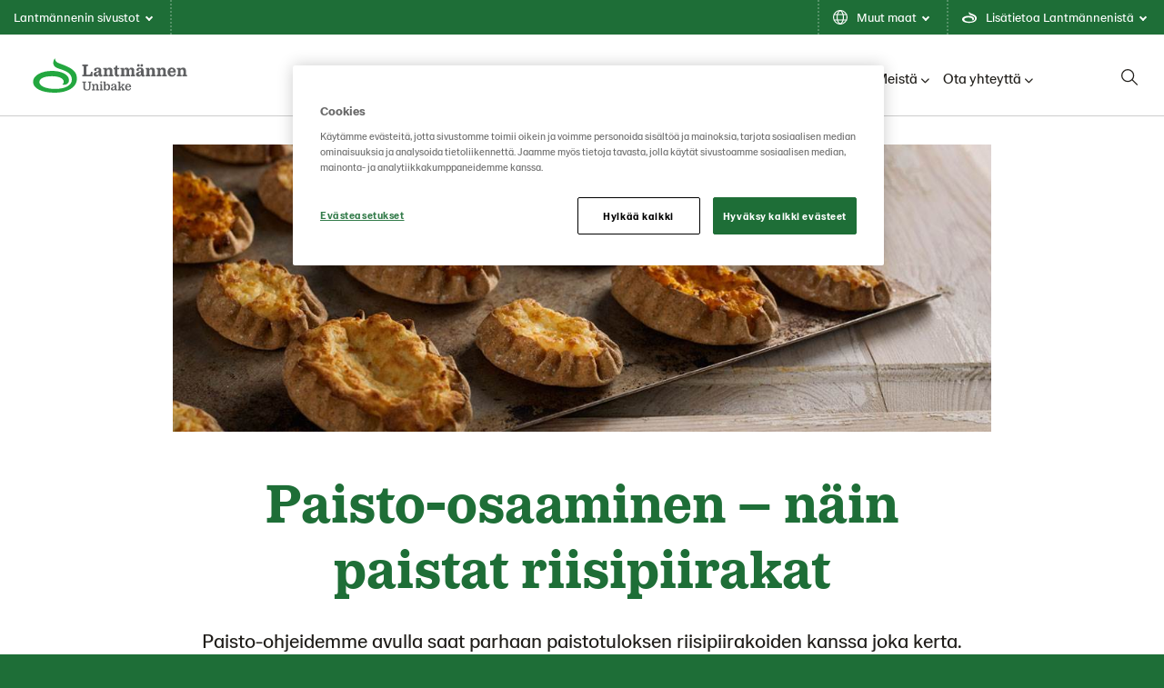

--- FILE ---
content_type: text/html; charset=utf-8
request_url: https://www.lantmannenunibake.fi/koulutus/reseptipankki/paisto-osaaminen--nain-paistat-riisipiirakat/
body_size: 18367
content:

<!doctype html>

<!--[if lt IE 8]> <html class="no-js ie7 oldie" lang="fi"> <![endif]-->
<!--[if IE 8]> <html class="no-js ie8 oldie" lang="fi"> <![endif]-->
<!--[if IE 9]> <html class="no-js ie9 oldie" lang="fi"> <![endif]-->
<!--[if gt IE 9]><!-->
<html class="no-js" lang="fi">
<!--<![endif]-->
<head>
    <meta http-equiv="X-UA-Compatible" content="IE=edge" />
    <meta charset="utf-8">
    <meta name="viewport" content="width=device-width, initial-scale=1">
    <meta name="description" content="Paisto-ohjeidemme avulla saat parhaan paistotuloksen riisipiirakoiden kanssa.">
    <meta name="keywords" content="riisipiirakka">
    <link rel="canonical" href="https://www.lantmannenunibake.fi/koulutus/reseptipankki/paisto-osaaminen--nain-paistat-riisipiirakat/" />
    
    <link rel="alternate" href="https://www.lantmannenunibake.fi/koulutus/reseptipankki/paisto-osaaminen--nain-paistat-riisipiirakat/" hreflang="fi">


    <title>Paisto-osaaminen &#x2013; n&#xE4;in paistat riisipiirakat | Lantm&#xE4;nnen Unibake</title>

    <!-- HeaderIncludes / -->


    <link rel="stylesheet" href="/dist/GreenTheme/main.min.css?v=m4R1j-DznKu49QvKwD06fWeGn5j13GM_mOpUlli7XFA" />




	<script src="https://cdn-ukwest.onetrust.com/scripttemplates/otSDKStub.js"
			data-document-language="true"
			type="text/javascript"
			charset="UTF-8"
			data-domain-script="509fd4e2-8c93-40dc-9db5-dd4e257b9bbe"></script>
	<script type="text/javascript">
		function OptanonWrapper() { };
	</script>

<!-- Facebook Open Graph metadata -->
<meta property="og:title" content="Paisto-osaaminen – näin paistat riisipiirakat | Lantmännen Unibake" />
<meta property="og:site_name" content="Lantmännen Unibake" />
<meta property="og:url" content="https://www.lantmannenunibake.fi/koulutus/reseptipankki/paisto-osaaminen--nain-paistat-riisipiirakat/" />
<meta property="og:description" content="Paisto-ohjeidemme avulla saat parhaan paistotuloksen riisipiirakoiden kanssa." />



    <meta property="fb:app_id" content="1328563662303813" />
<meta property="og:updated_time" content="2021-10-18T16:11:05" />


<meta name="twitter:title" content="Paisto-osaaminen – näin paistat riisipiirakat | Lantmännen Unibake" />
<meta name="twitter:description" content="Paisto-ohjeidemme avulla saat parhaan paistotuloksen riisipiirakoiden kanssa." />

        <script >
            (function (w, d, s, l, i) {
                w[l] = w[l] || [];
                w[l].push({
                    'gtm.start': new Date().getTime(),
                    event: 'gtm.js'
                });
                var f = d.getElementsByTagName(s)[0], j = d.createElement(s), dl = l != 'dataLayer' ? '&l=' + l : '';
                j.async = true;
                j.src = 'https://www.googletagmanager.com/gtm.js?id=' + i + dl;
                f.parentNode.insertBefore(j, f);
            })(window, document, 'script', 'dataLayer', 'GTM-NXNSHNS');
        </script>

        <link rel="icon" href="/globalassets/media/lantmannen-theme/favicon/21/lantmannen.ico" sizes="32x32">
        <link rel="apple-touch-icon-precomposed" sizes="152x152" href="/globalassets/media/lantmannen-theme/favicon/21/lm-favicon-21.png?width=152&height=152&rmode=pad&format=png">
        <link rel="apple-touch-icon-precomposed" sizes="144x144" href="/globalassets/media/lantmannen-theme/favicon/21/lm-favicon-21.png?width=144&height=144&rmode=pad&format=png">
        <link rel="apple-touch-icon-precomposed" sizes="120x120" href="/globalassets/media/lantmannen-theme/favicon/21/lm-favicon-21.png?width=120&height=120&rmode=pad&format=png">
        <link rel="apple-touch-icon-precomposed" sizes="114x114" href="/globalassets/media/lantmannen-theme/favicon/21/lm-favicon-21.png?width=114&height=114&rmode=pad&format=png">
        <link rel="apple-touch-icon-precomposed" sizes="72x72" href="/globalassets/media/lantmannen-theme/favicon/21/lm-favicon-21.png?width=72&height=72&rmode=pad&format=png">
        <link rel="apple-touch-icon-precomposed" href="/globalassets/media/lantmannen-theme/favicon/21/lm-favicon-21.png?width=57&height=57&rmode=pad&format=png">
        <link rel="icon" type="image/png" href="/globalassets/media/lantmannen-theme/favicon/21/lm-favicon-21.png?width=16&height=16&rmode=pad&format=png" sizes="16x16" />
        <link rel="icon" type="image/png" href="/globalassets/media/lantmannen-theme/favicon/21/lm-favicon-21.png?width=32&height=32&rmode=pad&format=png" sizes="32x32" />
        <link rel="icon" type="image/png" href="/globalassets/media/lantmannen-theme/favicon/21/lm-favicon-21.png?width=96&height=96&rmode=pad&format=png" sizes="96x96" />
        <link rel="icon" type="image/png" href="/globalassets/media/lantmannen-theme/favicon/21/lm-favicon-21.png?width=128&height=128&rmode=pad&format=png" sizes="128x128" />
        <link rel="icon" type="image/png" href="/globalassets/media/lantmannen-theme/favicon/21/lm-favicon-21.png?width=196&height=196&rmode=pad&format=png" sizes="196x196" />
        <meta name="msapplication-square70x70logo" content="/globalassets/media/lantmannen-theme/favicon/21/lm-favicon-21.png?width=70&height=70&rmode=pad&format=png" />
        <meta name="msapplication-square150x150logo" content="/globalassets/media/lantmannen-theme/favicon/21/lm-favicon-21.png?width=150&height=150&rmode=pad&format=png" />
        <meta name="msapplication-wide310x150logo" content="/globalassets/media/lantmannen-theme/favicon/21/lm-favicon-21.png?width=310&height=150&rmode=pad&format=png" />
        <meta name="msapplication-square310x310logo" content="/globalassets/media/lantmannen-theme/favicon/21/lm-favicon-21.png?width=310&height=310&rmode=pad&format=png" />
    <script defer src=https://unpkg.com/@googlemaps/markerclusterer/dist/index.min.js></script>
    <!-- / HeaderIncludes -->
    <!--[if lt IE 9]>
        <script src="https://cdnjs.cloudflare.com/ajax/libs/html5shiv/3.7/html5shiv.min.js"></script>
        <script src="https://cdnjs.cloudflare.com/ajax/libs/respond.js/1.4.2/respond.min.js"></script>
    <![endif]-->
    
    <link href="/content/Rating/rating.min.css?v=zXJKKWkbHmEVni5nqn1M9SAd2x-VRHzcFXhReEuR7R0" rel="stylesheet" />
<script type="application/ld+json">{
  "@context": "https://schema.org",
  "name": "Paisto-osaaminen – näin paistat riisipiirakat",
  "author": {
    "@type": "Organization",
    "@id": "Lantmannen Unibake",
    "name": "Lantmannen Unibake",
    "url": "Lantmannen Unibake",
    "logo": {
      "@type": "ImageObject",
      "url": "https://www.lantmannenunibake.fi/globalassets/media/lantmannen-theme/logo-21/unibake/lm_unibake_rgb.svg",
      "width": 120,
      "height": 120
    }
  },
  "datePublished": "2021-10-18",
  "image": "https://www.lantmannenunibake.fi/siteassets/finland/images/04.-inspiraatio/reseptipankki/1140x400-rice-pie.jpg",
  "description": "Paisto-ohjeidemme avulla saat parhaan paistotuloksen riisipiirakoiden kanssa joka kerta. Paisto-osaamisen videoilla käydään läpi onnistuneen paiston vaiheet.",
  "prepTime": "",
  "cookTime": "",
  "totalTime": "",
  "recipeInstructions": "",
  "recipeCategory": "",
  "recipeIngredient": [
    "Paistettavat riisipiirakat, esimerkiksi&nbsp;Vaasan Rukiinen Riisipiirakka"
  ],
  "@type": "Recipe"
}</script>
<script>
!function(T,l,y){var S=T.location,k="script",D="instrumentationKey",C="ingestionendpoint",I="disableExceptionTracking",E="ai.device.",b="toLowerCase",w="crossOrigin",N="POST",e="appInsightsSDK",t=y.name||"appInsights";(y.name||T[e])&&(T[e]=t);var n=T[t]||function(d){var g=!1,f=!1,m={initialize:!0,queue:[],sv:"5",version:2,config:d};function v(e,t){var n={},a="Browser";return n[E+"id"]=a[b](),n[E+"type"]=a,n["ai.operation.name"]=S&&S.pathname||"_unknown_",n["ai.internal.sdkVersion"]="javascript:snippet_"+(m.sv||m.version),{time:function(){var e=new Date;function t(e){var t=""+e;return 1===t.length&&(t="0"+t),t}return e.getUTCFullYear()+"-"+t(1+e.getUTCMonth())+"-"+t(e.getUTCDate())+"T"+t(e.getUTCHours())+":"+t(e.getUTCMinutes())+":"+t(e.getUTCSeconds())+"."+((e.getUTCMilliseconds()/1e3).toFixed(3)+"").slice(2,5)+"Z"}(),iKey:e,name:"Microsoft.ApplicationInsights."+e.replace(/-/g,"")+"."+t,sampleRate:100,tags:n,data:{baseData:{ver:2}}}}var h=d.url||y.src;if(h){function a(e){var t,n,a,i,r,o,s,c,u,p,l;g=!0,m.queue=[],f||(f=!0,t=h,s=function(){var e={},t=d.connectionString;if(t)for(var n=t.split(";"),a=0;a<n.length;a++){var i=n[a].split("=");2===i.length&&(e[i[0][b]()]=i[1])}if(!e[C]){var r=e.endpointsuffix,o=r?e.location:null;e[C]="https://"+(o?o+".":"")+"dc."+(r||"services.visualstudio.com")}return e}(),c=s[D]||d[D]||"",u=s[C],p=u?u+"/v2/track":d.endpointUrl,(l=[]).push((n="SDK LOAD Failure: Failed to load Application Insights SDK script (See stack for details)",a=t,i=p,(o=(r=v(c,"Exception")).data).baseType="ExceptionData",o.baseData.exceptions=[{typeName:"SDKLoadFailed",message:n.replace(/\./g,"-"),hasFullStack:!1,stack:n+"\nSnippet failed to load ["+a+"] -- Telemetry is disabled\nHelp Link: https://go.microsoft.com/fwlink/?linkid=2128109\nHost: "+(S&&S.pathname||"_unknown_")+"\nEndpoint: "+i,parsedStack:[]}],r)),l.push(function(e,t,n,a){var i=v(c,"Message"),r=i.data;r.baseType="MessageData";var o=r.baseData;return o.message='AI (Internal): 99 message:"'+("SDK LOAD Failure: Failed to load Application Insights SDK script (See stack for details) ("+n+")").replace(/\"/g,"")+'"',o.properties={endpoint:a},i}(0,0,t,p)),function(e,t){if(JSON){var n=T.fetch;if(n&&!y.useXhr)n(t,{method:N,body:JSON.stringify(e),mode:"cors"});else if(XMLHttpRequest){var a=new XMLHttpRequest;a.open(N,t),a.setRequestHeader("Content-type","application/json"),a.send(JSON.stringify(e))}}}(l,p))}function i(e,t){f||setTimeout(function(){!t&&m.core||a()},500)}var e=function(){var n=l.createElement(k);n.src=h;var e=y[w];return!e&&""!==e||"undefined"==n[w]||(n[w]=e),n.onload=i,n.onerror=a,n.onreadystatechange=function(e,t){"loaded"!==n.readyState&&"complete"!==n.readyState||i(0,t)},n}();y.ld<0?l.getElementsByTagName("head")[0].appendChild(e):setTimeout(function(){l.getElementsByTagName(k)[0].parentNode.appendChild(e)},y.ld||0)}try{m.cookie=l.cookie}catch(p){}function t(e){for(;e.length;)!function(t){m[t]=function(){var e=arguments;g||m.queue.push(function(){m[t].apply(m,e)})}}(e.pop())}var n="track",r="TrackPage",o="TrackEvent";t([n+"Event",n+"PageView",n+"Exception",n+"Trace",n+"DependencyData",n+"Metric",n+"PageViewPerformance","start"+r,"stop"+r,"start"+o,"stop"+o,"addTelemetryInitializer","setAuthenticatedUserContext","clearAuthenticatedUserContext","flush"]),m.SeverityLevel={Verbose:0,Information:1,Warning:2,Error:3,Critical:4};var s=(d.extensionConfig||{}).ApplicationInsightsAnalytics||{};if(!0!==d[I]&&!0!==s[I]){var c="onerror";t(["_"+c]);var u=T[c];T[c]=function(e,t,n,a,i){var r=u&&u(e,t,n,a,i);return!0!==r&&m["_"+c]({message:e,url:t,lineNumber:n,columnNumber:a,error:i}),r},d.autoExceptionInstrumented=!0}return m}(y.cfg);function a(){y.onInit&&y.onInit(n)}(T[t]=n).queue&&0===n.queue.length?(n.queue.push(a),n.trackPageView({})):a()}(window,document,{src: "https://js.monitor.azure.com/scripts/b/ai.2.gbl.min.js", crossOrigin: "anonymous", cfg: {instrumentationKey: 'b700b6c6-7688-4f89-ba2f-a24fd2968c45', disableCookiesUsage: false }});
</script>

</head>
<body class="green recipe-page page-wide  lang-fi ">
    
    <!-- BodyIncludes / -->

        <!-- Google Tag Manager / -->
        <noscript>
                <iframe src="https://www.googletagmanager.com/ns.html?id=GTM-NXNSHNS" height="0" width="0" style="display: none; visibility: hidden"></iframe>
        </noscript>
        <!-- / Google Tag Manager -->
        <!-- Matomo -->
        <script>
            var _paq = window._paq = window._paq || [];
            /* tracker methods like "setCustomDimension" should be called before "trackPageView" */
            _paq.push(['trackPageView']);
            _paq.push(['enableLinkTracking']);
            (function () {
                var u = "https://matomo.lantmannen.com/";
                _paq.push(['setTrackerUrl', u + 'matomo.php']);
                _paq.push(['setSiteId', 161]);
                var d = document, g = d.createElement('script'), s = d.getElementsByTagName('script')[0];
                g.async = true; g.src = u + 'matomo.js'; s.parentNode.insertBefore(g, s);
            })();
        </script>
        <!-- End Matomo Code -->
        <noscript>
            <!-- Matomo Image Tracker-->
            <img referrerpolicy="no-referrer-when-downgrade" src="https://matomo.lantmannen.com/matomo.php?idsite=161&amp;rec=1" style="border:0" alt="" />
            <!-- End Matomo -->
        </noscript>
    <!-- / BodyIncludes -->

    <!-- Recipe / -->

    <div class="container-full">
        <header id="header">
            <div class="container">
                <!-- Site Header / -->
                
<div><div>
<div class="lm-gm">
    <div class="lm-gm__linklist">
        <ul class="lm-gm__linklist-items">
            <li class="lm-gm__linklist-item lm-gm__li-browse">
                <a class="lm-gm__li-item-a" role="button" title="browse">
                    Lantm&#xE4;nnenin sivustot
                    <div class="lm-gm__triangle"></div>
                </a>
            </li>
                <li class="lm-gm__linklist-item">
                        <a class="lm-gm__li-item-a" role="button" title="language">
                            Muut maat
                            <div class="lm-gm__triangle"></div>
                        </a>
                </li>

                <li class="lm-gm__linklist-item">
                    <a class="lm-gm__li-item-a" role="button" title="about">
                        Lis&#xE4;tietoa Lantm&#xE4;nnenist&#xE4;
                        <div class="lm-gm__triangle"></div>
                    </a>
                </li>   
            
        </ul>
    </div>

    <div class="lm-gm__sub-content-wrapper" style="display:none">
        <div class="lm-gm__browse-content lm-gm__sub-content">
            <p class="browse-content__current-website" data-website-label=":"></p>
            
<div class="lm-gm__browse-wrapper"><div>

<!-- Content / -->
<div id="5177498" class="content">
            <span class="content-title">Lantm&#xE4;nnen</span>
    <div class="content-body">
        



<picture class="image">
    <!--[if IE 9]><video style="display: none;"><![endif]-->
    <source srcset="https://www.lantmannenunibake.dk/globalassets/media/lantmannen-theme/icon/lantmannen-corp.svg?width=1180&amp;rmode=min" media="(min-width: 1366px)">
    <source srcset="https://www.lantmannenunibake.dk/globalassets/media/lantmannen-theme/icon/lantmannen-corp.svg?width=870&amp;rmode=min" media="(min-width: 768px)">
    <!--[if IE 9]></video><![endif]-->
    <img src="https://www.lantmannenunibake.dk/globalassets/media/lantmannen-theme/icon/lantmannen-corp.svg?width=600&rmode=min" loading="lazy" />
</picture>
<p>Lantm&auml;nnen on maatalousosuuskunta ja johtava toimija maatalous-, kone-, bioenergia- sek&auml; elintarvikealalla Pohjois-Euroopassa.</p>
<ul>
<li><a href="https://www.lantmannen.fi/" target="_blank" rel="noopener">Lantm&auml;nnen</a></li>
</ul>
    </div>
</div>
<!-- / Content -->
</div><div>

<!-- Content / -->
<div id="5177499" class="content">
            <span class="content-title">Maatalous</span>
    <div class="content-body">
        



<picture class="image">
    <!--[if IE 9]><video style="display: none;"><![endif]-->
    <source srcset="https://www.lantmannenunibake.dk/globalassets/media/lantmannen-theme/icon/div-lantbruk.svg?width=1180&amp;rmode=min" media="(min-width: 1366px)">
    <source srcset="https://www.lantmannenunibake.dk/globalassets/media/lantmannen-theme/icon/div-lantbruk.svg?width=870&amp;rmode=min" media="(min-width: 768px)">
    <!--[if IE 9]></video><![endif]-->
    <img src="https://www.lantmannenunibake.dk/globalassets/media/lantmannen-theme/icon/div-lantbruk.svg?width=600&rmode=min" loading="lazy" />
</picture>
<p>Maatalousliiketoimintaryhm&auml; muodostaa Lantm&auml;nnenin liiketoiminnan ytimen tarjoten tuotteita ja palveluita maatalouden pit&auml;miseksi elinvoimaisena ja kilpailukykyisen&auml;.</p>
<ul>
<li><a href="https://www.lantmannenagro.fi/" target="_blank" rel="noopener">Lantm&auml;nnen Agro</a></li>
<li><a href="https://feed.lantmannenagro.fi/" target="_blank" rel="noopener noreferrer" data-auth="NotApplicable"><span lang="en-US">Lantm&auml;nnen Agro Rehut</span></a></li>
<li><a href="https://kauppa.lantmannenagro.fi" target="_blank" rel="noopener"><span lang="en-US">Lantm&auml;nnen Agro Verkkokauppa</span></a></li>
<li><a href="http://www.maatilalla.fi" target="_blank" rel="noopener"><span lang="en-US">Maatilalla</span></a></li>
<li><a href="http://lm2.lantmannen.fi" target="_blank" rel="noopener"><span lang="en-US">LM2</span></a></li>
</ul>
    </div>
</div>
<!-- / Content -->
</div><div>

<!-- Content / -->
<div id="5177500" class="content">
            <span class="content-title">Koneet</span>
    <div class="content-body">
        



<picture class="image">
    <!--[if IE 9]><video style="display: none;"><![endif]-->
    <source srcset="https://www.lantmannenunibake.dk/globalassets/media/lantmannen-theme/icon/div-maskin.svg?width=1180&amp;rmode=min" media="(min-width: 1366px)">
    <source srcset="https://www.lantmannenunibake.dk/globalassets/media/lantmannen-theme/icon/div-maskin.svg?width=870&amp;rmode=min" media="(min-width: 768px)">
    <!--[if IE 9]></video><![endif]-->
    <img src="https://www.lantmannenunibake.dk/globalassets/media/lantmannen-theme/icon/div-maskin.svg?width=600&rmode=min" loading="lazy" />
</picture>
<p>Lantm&auml;nnen Agro tarjoaa tilan tarpeiden mukaiset ty&ouml;koneet ja laitteet sek&auml; niihin liittyv&auml;n kokonaisratkaisun palveluineen. Huolehdimme koneiden elinkaaren eri vaiheista.</p>
<ul>
<li><a href="https://lantmannenagro.fi/asiakasohjelmat/toimiva-kone/" target="_blank" rel="noopener">Lantm&auml;nnen Agro Toimiva Kone</a></li>
<li><a href="https://lantmannenagro.fi/vaihtokone" target="_blank" rel="noopener">Lantm&auml;nnen Agro Vaihtokone</a></li>
</ul>
    </div>
</div>
<!-- / Content -->
</div><div>

<!-- Content / -->
<div id="5177501" class="content">
            <span class="content-title">Energia</span>
    <div class="content-body">
        



<picture class="image">
    <!--[if IE 9]><video style="display: none;"><![endif]-->
    <source srcset="https://www.lantmannenunibake.dk/globalassets/media/lantmannen-theme/icon/div-energi.svg?width=1180&amp;rmode=min" media="(min-width: 1366px)">
    <source srcset="https://www.lantmannenunibake.dk/globalassets/media/lantmannen-theme/icon/div-energi.svg?width=870&amp;rmode=min" media="(min-width: 768px)">
    <!--[if IE 9]></video><![endif]-->
    <img src="https://www.lantmannenunibake.dk/globalassets/media/lantmannen-theme/icon/div-energi.svg?width=600&rmode=min" loading="lazy" />
</picture>
<p>Energialiiketoimintaryhm&auml; on Ruotsin suurin bioenergiatuotteiden valmistaja.</p>
<ul>
<li><a title="Lantm&auml;nnen Biorefineries" href="https://www.lantmannenbiorefineries.se/" target="_blank" rel="noopener">Lantm&auml;nnen Biorefineries</a></li>
<li><a href="https://www.aspenfuels.fi/" target="_blank" rel="noopener">Aspen</a></li>
</ul>
    </div>
</div>
<!-- / Content -->
</div><div>

<!-- Content / -->
<div id="5177502" class="content">
            <span class="content-title">Elintarvikkeet</span>
    <div class="content-body">
        



<picture class="image">
    <!--[if IE 9]><video style="display: none;"><![endif]-->
    <source srcset="https://www.lantmannenunibake.dk/globalassets/media/lantmannen-theme/icon/div-livsmedel.svg?width=1180&amp;rmode=min" media="(min-width: 1366px)">
    <source srcset="https://www.lantmannenunibake.dk/globalassets/media/lantmannen-theme/icon/div-livsmedel.svg?width=870&amp;rmode=min" media="(min-width: 768px)">
    <!--[if IE 9]></video><![endif]-->
    <img src="https://www.lantmannenunibake.dk/globalassets/media/lantmannen-theme/icon/div-livsmedel.svg?width=600&rmode=min" loading="lazy" />
</picture>
<p>Elintarvikeliiketoimintaryhm&auml; kehitt&auml;&auml;, valmistaa ja markkinoi jauhojen, aamiaisruokien, pastan, pakastetun ja tuoreenleiv&auml;n, n&auml;kkileiv&auml;n ja valmisruokien kaltaisia tuotteita.</p>
<ul>
<li><a href="https://www.lantmannencerealia.fi/" target="_blank" rel="noopener">Lantm&auml;nnen Cerealia</a></li>
<li><a href="https://www.lantmannen-unibake.com/?selectedCountry=global" target="_blank" rel="noopener">Lantm&auml;nnen Unibake</a></li>
<li><a href="https://www.scansverige.se/" target="_blank" rel="noopener">Scan Sverige</a></li>
</ul>
    </div>
</div>
<!-- / Content -->
</div></div>
        </div>

        <div class="lm-gm__services-content lm-gm__sub-content">
            

        </div>

        <div class="lm-gm__language-content lm-gm__sub-content" >
                <h2 class="language-content__header">Muut maat</h2>
                <div class="language-content__link-wrapper">  
                    <div class="language-content four-column">
                        <div class="language-content__link-item">
                            <a class="language-content__link " href="https://www.lantmannenunibake.com/">
                                Global site
                            </a>
                        </div>
                        <div class="language-content__link-item">
                            <a class="language-content__link " href="https://www.lantmannenunibake.com.au/">
                                Australia
                            </a>
                        </div>
                        <div class="language-content__link-item">
                            <a class="language-content__link " href="https://www.lantmannenunibake.be/">
                                Belgi&#xEB; (Nederlands)
                            </a>
                        </div>
                        <div class="language-content__link-item">
                            <a class="language-content__link " href="/fr-be/">
                                Belgique (fran&#xE7;ais)
                            </a>
                        </div>
                        <div class="language-content__link-item">
                            <a class="language-content__link " href="https://www.lantmannenunibake.dk/">
                                Danmark
                            </a>
                        </div>
                        <div class="language-content__link-item">
                            <a class="language-content__link " href="https://www.lantmannenunibake.de/">
                                Deutschland
                            </a>
                        </div>
                        <div class="language-content__link-item">
                            <a class="language-content__link " href="https://www.lantmannenunibake.ee/">
                                Eesti
                            </a>
                        </div>
                        <div class="language-content__link-item">
                            <a class="language-content__link " href="https://www.lantmannenunibake.es/">
                                Espa&#xF1;a
                            </a>
                        </div>
                        <div class="language-content__link-item">
                            <a class="language-content__link " href="https://www.lantmannenunibake.fr/">
                                France
                            </a>
                        </div>
                        <div class="language-content__link-item">
                            <a class="language-content__link " href="https://www.lantmannenunibake.it/">
                                Italia
                            </a>
                        </div>
                        <div class="language-content__link-item">
                            <a class="language-content__link " href="https://www.lantmannenunibake.hu/">
                                Magyarorsz&#xE1;g
                            </a>
                        </div>
                        <div class="language-content__link-item">
                            <a class="language-content__link " href="/">
                                Nederland
                            </a>
                        </div>
                        <div class="language-content__link-item">
                            <a class="language-content__link " href="https://www.lantmannenunibake.no/">
                                Norge
                            </a>
                        </div>
                        <div class="language-content__link-item">
                            <a class="language-content__link " href="https://www.lantmannenunibake.pl/">
                                Polska
                            </a>
                        </div>
                        <div class="language-content__link-item">
                            <a class="language-content__link " href="https://www.lantmannenunibake.pt/">
                                Portugal
                            </a>
                        </div>
                        <div class="language-content__link-item">
                            <a class="language-content__link selected" href="/">
                                Suomi
                            </a>
                        </div>
                        <div class="language-content__link-item">
                            <a class="language-content__link " href="https://www.lantmannenunibake.ro/">
                                Romania
                            </a>
                        </div>
                        <div class="language-content__link-item">
                            <a class="language-content__link " href="https://www.lantmannenunibake.se/">
                                Sverige
                            </a>
                        </div>
                        <div class="language-content__link-item">
                            <a class="language-content__link " href="https://www.lantmannenunibake.co.uk/">
                                United Kingdom
                            </a>
                        </div>
                        <div class="language-content__link-item">
                            <a class="language-content__link " href="https://www.lantmannenunibake.us/">
                                United States
                            </a>
                        </div>
                    </div>
                </div>  
        </div>
        
        <div class="lm-gm__about-content lm-gm__sub-content">
            <div class="lm-gm-about__text">
                
<div><div>

<!-- Content / -->
<div id="5177505" class="content">
            <span class="content-title">Yht&#xE4; suurta perhett&#xE4;</span>
    <div class="content-body">
        

<p>Lantm&auml;nnen on maatalousosuuskunta, jonka perustana on viljelij&ouml;iden sukupolvien aikana hankkima syv&auml;llinen osaaminen. Ty&ouml;skentelemme yhdess&auml; elinvoimaisen maatalouden puolesta. Yhdess&auml; kannamme vastuun pellosta p&ouml;yt&auml;&auml;n.</p>
    </div>
</div>
<!-- / Content -->
</div><div>

<!-- Content / -->
<div id="5177506" class="content">
            <span class="content-title">Pellosta p&#xF6;yt&#xE4;&#xE4;n</span>
    <div class="content-body">
        

<p>Kaiken l&auml;ht&ouml;kohtana on pelto ja toimintamme arvoketjussa pellosta p&ouml;yt&auml;&auml;n. Olemme mukana koko matkan kylv&ouml;st&auml; sadonkorjuuseen - tuottaen ruokaa p&ouml;ytiimme, rehua el&auml;imillemme ja ilmastoyst&auml;v&auml;llist&auml; biopolttoainetta.</p>
    </div>
</div>
<!-- / Content -->
</div><div>

<!-- Content / -->
<div id="5177507" class="content">
            <span class="content-title">Sek&#xE4; paikallisesti ett&#xE4; globaalisti </span>
    <div class="content-body">
        

<p>Ruotsalaiset maanviljelij&auml;t omistavat osuuskuntamme. Juuremme ovat siis Ruotsissa, mutta kotimarkkinamme sijaitsevat It&auml;meren alueella. Kansainv&auml;linen l&auml;sn&auml;olomme on vahva ja kannamme aina yht&auml;l&auml;isen vastuun maasta tai paikasta riippumatta.</p>
    </div>
</div>
<!-- / Content -->
</div><div>

<!-- Content / -->
<div id="5177508" class="content">
            <span class="content-title">Tulevaisuuteen tutkimuksen avulla</span>
    <div class="content-body">
        

<p>Teemme tutkimusty&ouml;t&auml; sek&auml; panostamme innovaatioihin tulevaisuuden maatalouden, ruoan ja bioenergian kehitt&auml;miseksi. Nykyiset ja tulevat haasteet ratkaistaan innovaatioiden avulla ja siksi Lantm&auml;nnenill&auml; on oma tutkimuss&auml;&auml;ti&ouml;.</p>
    </div>
</div>
<!-- / Content -->
</div><div>

<!-- Content / -->
<div id="5177509" class="content">
            <span class="content-title">Etsi vihre&#xE4;&#xE4; itu merkki&#xE4; </span>
    <div class="content-body">
        

<p>Lantm&auml;nnenin vihre&auml; itu n&auml;kyy aina pakkauksissamme. Vaikka tuotteemme ovat erilaisia, haluamme taata, ett&auml; ymp&auml;rist&ouml;&auml; ja ihmisi&auml; koskevat vaikutukset pidet&auml;&auml;n mahdollisimman pienin&auml;. Jos pakkauksessa n&auml;kyy itu, voit olla varma siit&auml;, ett&auml; se sis&auml;lt&auml;&auml; hyv&auml;&auml; ruokaa Lantm&auml;nnenilt&auml;.</p>
    </div>
</div>
<!-- / Content -->
</div></div>
            </div>
            <div class="lm-gm-about__animations"></div>
        </div>
    </div>
</div>

<script type="text/javascript">
    window.lmGm = {
        assetsBaseUrl: 'https://www.lantmannenunibake.com'
    };
</script>
</div></div>
                <!-- / Site Header -->
                <section class="section section-columns-3 section-navigation-header">
                    <div class="sh sh__container">
                        <div class="sh sh__logo">
                            
<div class="logo" itemscope="" itemtype="http://schema.org/logo">
    <a class="logo-link" href="/">
        <meta itemprop="logo" content="/globalassets/media/lantmannen-theme/logo-21/unibake/lm_unibake_rgb.svg">

            <picture class="logo-image">
                <!--[if IE 9]><video style="display: none;"><![endif]-->
                <source srcset="/globalassets/media/lantmannen-theme/logo-21/unibake/lm_unibake_rgb.svg" media="(min-width: 992px)">
                <source srcset="/globalassets/media/lantmannen-theme/logo-21/unibake/lm_unibake_rgb.svg" media="(min-width: 768px)">
                <source srcset="/globalassets/media/lantmannen-theme/logo-21/unibake/lm_unibake_rgb.svg" media="(min-width: 320px)">
                <!--[if IE 9]></video><![endif]-->
                <img srcset="/globalassets/media/lantmannen-theme/logo-21/unibake/lm_unibake_rgb.svg">
            </picture>
    </a>
</div>

                        </div>
                        <div class="sh sh__nav">
                            <div class="navigation navigation--megamenu">
    <ul class="navigation__list">
            <li class="navigation__item ">
                        <a class="navigation__item-title" href="/tuotteet/">Tuotteet<i class="fa-solid fa-chevron-down"></i></a>
                        <div class="navigation__megamenu">
                            <a class="top__link" href="/tuotteet/">
                                <h2 class="navigation__megamenu-heading">
                                    Koko tuotevalikoima
                                    <span class="navigation__megamenu-heading-arrow"></span>
                                </h2>
                                <p class="navigation__item-description">
                                    Tarjoamme laadukkaita leivonnaispakasteita myym&#xE4;l&#xE4;paiston ja ammattikeitti&#xF6;iden ammattilaisille.
                                    <span class="callout-inlinelink" href="/tuotteet/">
                                        Lue lisää
                                    </span>
                                </p>
                            </a>
                                <section class="section section-columns-4">
                                    <div class="section-container">

                                                    <div class="section-column section-column-1">
                                                        <a href="/tuotteet/uutuudet/"  class="subitem__link">
                                                            <div class="navigation__item-img-container">
                                                                <img class="navigation__item-img" src="/siteassets/finland/images/01.-tuotteet/uutuudet/600x400-sitruunalevykakku.jpg?width=370&amp;rmode=Crop&amp;height=180" alt="Uutuudet" />

                                                            </div>
                                                            <h3 class="navigation__item-heading">
                                                                Uutuudet
                                                            </h3>
                                                            <small class="navigation__itemdescription">
                                                                <p>Tutustu alkuvuoden uutuustuotteisiin!</p>
                                                            </small>
                                                        </a>
                                                    </div>
                                                    <div class="section-column section-column-2">
                                                        <a href="/tuotteet/leivat/"  class="subitem__link">
                                                            <div class="navigation__item-img-container">
                                                                <img class="navigation__item-img" src="/siteassets/finland/images/00.-etusivu/1920x500-etusivu.jpg?width=370&amp;rmode=Crop&amp;height=180" alt="Leiv&#xE4;t" />

                                                            </div>
                                                            <h3 class="navigation__item-heading">
                                                                Leiv&#xE4;t
                                                            </h3>
                                                            <small class="navigation__itemdescription">
                                                                <p>Maistuvat kokonaiset leiv&auml;t, patongit, s&auml;mpyl&auml;t ja ruisleiv&auml;t.</p>
                                                            </small>
                                                        </a>
                                                    </div>
                                                    <div class="section-column section-column-3">
                                                        <a href="/tuotteet/makeat-leivonnaiset/"  class="subitem__link">
                                                            <div class="navigation__item-img-container">
                                                                <img class="navigation__item-img" src="/siteassets/finland/images/01.-tuotteet/makeat/1920x500-toscapulla-uusi.jpg?width=370&amp;rmode=Crop&amp;height=180" alt="Makeat leivonnaiset" />

                                                            </div>
                                                            <h3 class="navigation__item-heading">
                                                                Makeat leivonnaiset
                                                            </h3>
                                                            <small class="navigation__itemdescription">
                                                                <p>Pullat, viinerit, muffinit, kakut, piirakat, munkit, donitsit ja croissantit.</p>
                                                            </small>
                                                        </a>
                                                    </div>

                                            <div class="section-column section-column-4">
                                                <div class="linklist">
                                                    <div class="linklist-title">
                                                        Lisää sisältöä
                                                    </div>
                                                    <ul class="linklist-items">
                                                            <li class="linklist-item">
                                                                <a href="/tuotteet/ruokaisat/" target="">Ruokaisat</a>
                                                            </li>
                                                            <li class="linklist-item">
                                                                <a href="/tuotteet/street-food/" target="">Street Food</a>
                                                            </li>
                                                            <li class="linklist-item">
                                                                <a href="/tuotteet/gluteenittomat/" target="">Gluteenittomat</a>
                                                            </li>
                                                            <li class="linklist-item">
                                                                <a href="/tuotteet/kuluttajapakatut/" target="">Kuluttajapakatut</a>
                                                            </li>
                                                            <li class="linklist-item">
                                                                <a href="/tuotteet/vaasan-mestarin/" target="">Vaasan Mestarin -leiv&#xE4;t</a>
                                                            </li>
                                                    </ul>
                                                </div>
                                            </div>
                                    </div>
                                </section>
                        </div>
            </li>
            <li class="navigation__item ">
                        <a class="navigation__item-title" href="/ammattikeittiot/">Ammattikeitti&#xF6;t<i class="fa-solid fa-chevron-down"></i></a>
                        <div class="navigation__megamenu">
                            <a class="top__link" href="/ammattikeittiot/">
                                <h2 class="navigation__megamenu-heading">
                                    Ammattikeitti&#xF6;t
                                    <span class="navigation__megamenu-heading-arrow"></span>
                                </h2>
                                <p class="navigation__item-description">
                                    Leivonnaispakasteista on paljon apua kahviloissa, liikenneasemilla ja ravintoloissa. Meilt&#xE4; saat inspiraatiota ja apua myyntiin sek&#xE4; arjen ty&#xF6;h&#xF6;n.
                                    <span class="callout-inlinelink" href="/ammattikeittiot/">
                                        Lue lisää
                                    </span>
                                </p>
                            </a>
                                <section class="section section-columns-4">
                                    <div class="section-container">

                                                    <div class="section-column section-column-1">
                                                        <a href="/ammattikeittiot/Markkinointimateriaalit/"  class="subitem__link">
                                                            <div class="navigation__item-img-container">
                                                                <img class="navigation__item-img" src="/siteassets/finland/images/01.-tuotteet/makeat/1920x500-kotipullan-tuunaus-uusi-2.jpg?width=370&amp;rmode=Crop&amp;height=180" alt="Markkinointimateriaalit" />

                                                            </div>
                                                            <h3 class="navigation__item-heading">
                                                                Esitteemme
                                                            </h3>
                                                            <small class="navigation__itemdescription">
                                                                <p>T&auml;&auml;lt&auml; l&ouml;yd&auml;t esitteet, paistolakanat ja muut markkinointimateriaalimme.</p>
                                                            </small>
                                                        </a>
                                                    </div>
                                                    <div class="section-column section-column-2">
                                                        <a href="/bocuse-dor/"  class="subitem__link">
                                                            <div class="navigation__item-img-container">
                                                                <img class="navigation__item-img" src="/siteassets/finland/images/00.-etusivu/600x400-team-kurkela.jpg?width=370&amp;rmode=Crop&amp;height=180" alt="Bocuse d&#x27;Or" />

                                                            </div>
                                                            <h3 class="navigation__item-heading">
                                                                Bocuse d&#x27;Or
                                                            </h3>
                                                            <small class="navigation__itemdescription">
                                                                <p>Meill&auml; on ilo olla tukemassa Suomen Bocuse d&rsquo;Or -joukkueen matkaa kisakaudella 2025-2027.</p>
                                                            </small>
                                                        </a>
                                                    </div>
                                                    <div class="section-column section-column-3">
                                                        <a href="/ammattikeittiot/nain-tilaat/"  class="subitem__link">
                                                            <div class="navigation__item-img-container">
                                                                <img class="navigation__item-img" src="/siteassets/finland/images/04.-inspiraatio/pullaillaan/lub_pullaillaan_01hero.jpg?width=370&amp;rmode=Crop&amp;height=180" alt="N&#xE4;in tilaat" />

                                                            </div>
                                                            <h3 class="navigation__item-heading">
                                                                N&#xE4;in tilaat tuotteitamme
                                                            </h3>
                                                            <small class="navigation__itemdescription">
                                                                <p>Tuotteemme ammattikeitti&ouml;ille saat k&auml;tev&auml;sti omasta tukustasi tai ota yhteytt&auml; meihin.</p>
                                                            </small>
                                                        </a>
                                                    </div>

                                            <div class="section-column section-column-4">
                                                <div class="linklist">
                                                    <div class="linklist-title">
                                                        Lisää sisältöä
                                                    </div>
                                                    <ul class="linklist-items">
                                                            <li class="linklist-item">
                                                                <a href="/meista/kuvapankki/" target="">Kuvapankki</a>
                                                            </li>
                                                            <li class="linklist-item">
                                                                <a href="/meista/tilaa-uutiskirje/" target="">Tilaa uutiskirje</a>
                                                            </li>
                                                            <li class="linklist-item">
                                                                <a href="/ammattikeittiot/kampanjat/" target="">Kampanjat</a>
                                                            </li>
                                                    </ul>
                                                </div>
                                            </div>
                                    </div>
                                </section>
                        </div>
            </li>
            <li class="navigation__item ">
                        <a class="navigation__item-title" href="/paistopisteet/">P&#xE4;ivitt&#xE4;istavarakaupat<i class="fa-solid fa-chevron-down"></i></a>
                        <div class="navigation__megamenu">
                            <a class="top__link" href="/paistopisteet/">
                                <h2 class="navigation__megamenu-heading">
                                    P&#xE4;ivitt&#xE4;istavarakaupat 
                                    <span class="navigation__megamenu-heading-arrow"></span>
                                </h2>
                                <p class="navigation__item-description">
                                    Erilaistu myym&#xE4;l&#xE4;paistolla ja tarjoa asiakkaille monipuolinen valikoima kuluttajapakattuja pakasteleivonnaisia. Paistopiste tuo tuoreutta ja tuoksua kauppaan. Meilt&#xE4; saat runsaasti ideoita, koulutusta ja materiaaleja.
                                    <span class="callout-inlinelink" href="/paistopisteet/">
                                        Lue lisää
                                    </span>
                                </p>
                            </a>
                                <section class="section section-columns-4">
                                    <div class="section-container">

                                                    <div class="section-column section-column-1">
                                                        <a href="/paistopisteet/markkinointimateriaalit/"  class="subitem__link">
                                                            <div class="navigation__item-img-container">
                                                                <img class="navigation__item-img" src="/siteassets/finland/images/01.-tuotteet/makeat/600x400-sbs-croissant.jpg?width=370&amp;rmode=Crop&amp;height=180" alt="Markkinointimateriaalit" />

                                                            </div>
                                                            <h3 class="navigation__item-heading">
                                                                Esitteemme
                                                            </h3>
                                                            <small class="navigation__itemdescription">
                                                                <p>Lataa viimeisimm&auml;t versiot esitteist&auml; ja tutustu muihin markkinointimateriaaleihin.</p>
                                                            </small>
                                                        </a>
                                                    </div>
                                                    <div class="section-column section-column-2">
                                                        <a href="/paistopisteet/vaasan-leipamo/"  class="subitem__link">
                                                            <div class="navigation__item-img-container">
                                                                <img class="navigation__item-img" src="/siteassets/finland/images/03.-paivittaistavarakaupat/vaasan-leipamo/600x400-vitriini.jpg?width=370&amp;rmode=Crop&amp;height=180" alt="Vaasan Leip&#xE4;m&#xF6;" />

                                                            </div>
                                                            <h3 class="navigation__item-heading">
                                                                Vaasan Leip&#xE4;m&#xF6;
                                                            </h3>
                                                            <small class="navigation__itemdescription">
                                                                <p>Tutustu houkuttelevaan Vaasan Leip&auml;m&ouml; -paistopistekonseptiimme.</p>
                                                            </small>
                                                        </a>
                                                    </div>
                                                    <div class="section-column section-column-3">
                                                        <a href="/paistopisteet/kampanjat-ja-konseptit/"  class="subitem__link">
                                                            <div class="navigation__item-img-container">
                                                                <img class="navigation__item-img" src="/siteassets/finland/images/00.-etusivu/600x400-pullaillaan-etusivu.jpg?width=370&amp;rmode=Crop&amp;height=180" alt="Kampanjat ja konseptit" />

                                                            </div>
                                                            <h3 class="navigation__item-heading">
                                                                Kampanjat
                                                            </h3>
                                                            <small class="navigation__itemdescription">
                                                                <p>Lue lis&auml;&auml; leipomoalan sesongeista ja hy&ouml;dynn&auml; kausiluonteisia kampanjoita.</p>
                                                            </small>
                                                        </a>
                                                    </div>

                                            <div class="section-column section-column-4">
                                                <div class="linklist">
                                                    <div class="linklist-title">
                                                        Lisää sisältöä
                                                    </div>
                                                    <ul class="linklist-items">
                                                            <li class="linklist-item">
                                                                <a href="/meista/kuvapankki/" target="">Kuvapankki</a>
                                                            </li>
                                                            <li class="linklist-item">
                                                                <a href="/paistopisteet/leivontaohjeet/" target="">Leivontaohjeet</a>
                                                            </li>
                                                            <li class="linklist-item">
                                                                <a href="/paistopisteet/etikettikone/" target="">Etikettikone</a>
                                                            </li>
                                                            <li class="linklist-item">
                                                                <a href="/meista/tilaa-uutiskirje/" target="">Tilaa uutiskirje</a>
                                                            </li>
                                                    </ul>
                                                </div>
                                            </div>
                                    </div>
                                </section>
                        </div>
            </li>
            <li class="navigation__item active">
                        <a class="navigation__item-title" href="/koulutus/">Inspiraatio<i class="fa-solid fa-chevron-down"></i></a>
                        <div class="navigation__megamenu">
                            <a class="top__link" href="/koulutus/">
                                <h2 class="navigation__megamenu-heading">
                                    Inspiraatio
                                    <span class="navigation__megamenu-heading-arrow"></span>
                                </h2>
                                <p class="navigation__item-description">
                                    Meilt&#xE4; saat runsaasti reseptej&#xE4; ja vinkkej&#xE4; arkeen sek&#xE4; inspiraatiota sesonkeihin.
                                    <span class="callout-inlinelink" href="/koulutus/">
                                        Lue lisää
                                    </span>
                                </p>
                            </a>
                                <section class="section section-columns-4">
                                    <div class="section-container">

                                                    <div class="section-column section-column-1">
                                                        <a href="/koulutus/pullaillaan/"  class="subitem__link">
                                                            <div class="navigation__item-img-container">
                                                                <img class="navigation__item-img" src="/siteassets/finland/images/00.-etusivu/600x400-pullaillaan-etusivu.jpg?width=370&amp;rmode=Crop&amp;height=180" alt="Pullaillaan!" />

                                                            </div>
                                                            <h3 class="navigation__item-heading">
                                                                Nosta pullat uudelle tasolle
                                                            </h3>
                                                            <small class="navigation__itemdescription">
                                                                <p><strong>Poimi vinkkimme menestyv&auml;&auml;n pullavalikoimaan</strong> ja tarjoa asiakkaillesi hurmaavia pullailuhetki&auml;!</p>
                                                            </small>
                                                        </a>
                                                    </div>
                                                    <div class="section-column section-column-2">
                                                        <a href="/vaasan-street-food/pinsa/"  class="subitem__link">
                                                            <div class="navigation__item-img-container">
                                                                <img class="navigation__item-img" src="/siteassets/finland/images/vaasan-street-food/pinsa/600x400-lauri-pinsa.jpg?width=370&amp;rmode=Crop&amp;height=180" alt="Pinsa" />

                                                            </div>
                                                            <h3 class="navigation__item-heading">
                                                                Trendik&#xE4;s Pinsa taipuu moneen
                                                            </h3>
                                                            <small class="navigation__itemdescription">
                                                                <p>Katso hittiresepteist&auml;&auml;n tunnetun <strong>Lauri Kaivoluodon</strong> vinkit pinsan k&auml;ytt&ouml;&ouml;n!</p>
                                                            </small>
                                                        </a>
                                                    </div>
                                                    <div class="section-column section-column-3">
                                                        <a href="/koulutus/kakut-arkeen-ja-juhlaan/"  class="subitem__link">
                                                            <div class="navigation__item-img-container">
                                                                <img class="navigation__item-img" src="/siteassets/finland/images/01.-tuotteet/makeat/600x400-toscapiirakka.jpg?width=370&amp;rmode=Crop&amp;height=180" alt="Kakut arkeen ja juhlaan" />

                                                            </div>
                                                            <h3 class="navigation__item-heading">
                                                                Kakut arkeen ja juhlaan
                                                            </h3>
                                                            <small class="navigation__itemdescription">
                                                                <p>Vitriiniin, aamupalalle, brunssille, cateringiin tai vaikka juhlap&ouml;yt&auml;&auml;n.</p>
                                                            </small>
                                                        </a>
                                                    </div>

                                            <div class="section-column section-column-4">
                                                <div class="linklist">
                                                    <div class="linklist-title">
                                                        Lisää sisältöä
                                                    </div>
                                                    <ul class="linklist-items">
                                                            <li class="linklist-item">
                                                                <a href="/koulutus/reseptipankki/" target="">Reseptipankki</a>
                                                            </li>
                                                            <li class="linklist-item">
                                                                <a href="/koulutus/leipapoyta/" target="">Leip&#xE4;p&#xF6;yt&#xE4;</a>
                                                            </li>
                                                            <li class="linklist-item">
                                                                <a href="/vaasan-street-food/" target="">Vaasan Street Food</a>
                                                            </li>
                                                            <li class="linklist-item">
                                                                <a href="/koulutus/sesonkikalenteri/" target="">Sesonkikalenteri</a>
                                                            </li>
                                                            <li class="linklist-item">
                                                                <a href="/koulutus/miksi-kannattaa-valita-leivonnaispakasteet/" target="">Koulutusvinkit</a>
                                                            </li>
                                                            <li class="linklist-item">
                                                                <a href="/koulutus/taikinaleivonta/" target="">Erotu taikinaleivonnalla</a>
                                                            </li>
                                                            <li class="linklist-item">
                                                                <a href="/koulutus/leivontavideot/" target="">Leivontavideot</a>
                                                            </li>
                                                    </ul>
                                                </div>
                                            </div>
                                    </div>
                                </section>
                        </div>
            </li>
            <li class="navigation__item ">
                        <a class="navigation__item-title" href="/ura-meilla/">Ura meill&#xE4;<i class="fa-solid fa-chevron-down"></i></a>
                        <div class="navigation__megamenu">
                            <a class="top__link" href="/ura-meilla/">
                                <h2 class="navigation__megamenu-heading">
                                    Ura meill&#xE4;
                                    <span class="navigation__megamenu-heading-arrow"></span>
                                </h2>
                                <p class="navigation__item-description">
                                    Tarjoamme mielenkiintoisia uramahdollisuuksia Suomessa ja maailmalla.
                                    <span class="callout-inlinelink" href="/ura-meilla/">
                                        Lue lisää
                                    </span>
                                </p>
                            </a>
                                <section class="section section-columns-4">
                                    <div class="section-container">

                                                    <div class="section-column section-column-1">
                                                        <a href="/ura-meilla/avoimet-tyopaikat/"  class="subitem__link">
                                                            <div class="navigation__item-img-container">
                                                                <img class="navigation__item-img" src="/siteassets/finland/images/05.-ura-meilla/600x400_avoimet-tyopaikat-teaser2.jpg?width=370&amp;rmode=Crop&amp;height=180" alt="Avoimet ty&#xF6;paikat" />

                                                            </div>
                                                            <h3 class="navigation__item-heading">
                                                                Avoimet ty&#xF6;paikat
                                                            </h3>
                                                            <small class="navigation__itemdescription">
                                                                <p>Tutustu avoimiin ty&ouml;paikkoihimme!</p>
                                                            </small>
                                                        </a>
                                                    </div>
                                                    <div class="section-column section-column-2">
                                                        <a href="/ura-meilla/uraleipomo/"  class="subitem__link">
                                                            <div class="navigation__item-img-container">
                                                                <img class="navigation__item-img" src="/siteassets/finland/images/05.-ura-meilla/600x400_uraleipomo-teaser.jpg?width=370&amp;rmode=Crop&amp;height=180" alt="Uraleipomo" />

                                                            </div>
                                                            <h3 class="navigation__item-heading">
                                                                Uraleipomo
                                                            </h3>
                                                            <small class="navigation__itemdescription">
                                                                <p>Lue lis&auml;&auml; innostavasta ty&ouml;ymp&auml;rist&ouml;st&auml;mme ja tutustu kansainv&auml;liseen harjoitteluohjelmaamme.</p>
                                                            </small>
                                                        </a>
                                                    </div>
                                                    <div class="section-column section-column-3">
                                                        <a href="/ura-meilla/tyokaverikirja/"  class="subitem__link">
                                                            <div class="navigation__item-img-container">
                                                                <img class="navigation__item-img" src="/siteassets/finland/images/05.-ura-meilla/600x400-sonja.jpg?width=370&amp;rmode=Crop&amp;height=180" alt="Ty&#xF6;kaverikirja" />

                                                            </div>
                                                            <h3 class="navigation__item-heading">
                                                                Ty&#xF6;kaverikirja
                                                            </h3>
                                                            <small class="navigation__itemdescription">
                                                                <p>Tutustu mahdollisiin tuleviin ty&ouml;kavereihisi ja kurkkaa, millaista on olla meill&auml; t&ouml;iss&auml;.</p>
                                                            </small>
                                                        </a>
                                                    </div>

                                    </div>
                                </section>
                        </div>
            </li>
            <li class="navigation__item ">
                        <a class="navigation__item-title" href="/meista/">Meist&#xE4;<i class="fa-solid fa-chevron-down"></i></a>
                        <div class="navigation__megamenu">
                            <a class="top__link" href="/meista/">
                                <h2 class="navigation__megamenu-heading">
                                    Tietoa meist&#xE4;
                                    <span class="navigation__megamenu-heading-arrow"></span>
                                </h2>
                                <p class="navigation__item-description">
                                    Olemme leivonnaispakasteisiin erikoistunut kansainv&#xE4;linen osaaja, jolla on vahvat juuret suomalaisessa leipomisessa.
                                    <span class="callout-inlinelink" href="/meista/">
                                        Lue lisää
                                    </span>
                                </p>
                            </a>
                                <section class="section section-columns-4">
                                    <div class="section-container">

                                                    <div class="section-column section-column-1">
                                                        <a href="/meista/vastuullisuus/"  class="subitem__link">
                                                            <div class="navigation__item-img-container">
                                                                <img class="navigation__item-img" src="/siteassets/finland/images/06.-meista/600x400-baking-for.jpg?width=370&amp;rmode=Crop&amp;height=180" alt="Vastuullisuus" />

                                                            </div>
                                                            <h3 class="navigation__item-heading">
                                                                Vastuullisuus
                                                            </h3>
                                                            <small class="navigation__itemdescription">
                                                                <p>Baking for a better world -vastuullisuusstrategiamme ohjaa meit&auml;.</p>
                                                            </small>
                                                        </a>
                                                    </div>
                                                    <div class="section-column section-column-2">
                                                        <a href="/meista/uutiset/"  class="subitem__link">
                                                            <div class="navigation__item-img-container">
                                                                <img class="navigation__item-img" src="/siteassets/finland/images/01.-tuotteet/makeat/600x400-toscapiirakka.jpg?width=370&amp;rmode=Crop&amp;height=180" alt="Uutiset" />

                                                            </div>
                                                            <h3 class="navigation__item-heading">
                                                                Uutiset
                                                            </h3>
                                                            <small class="navigation__itemdescription">
                                                                <p>Lue ajankohtaisia uutisia ja tiedotteita meilt&auml;.</p>
                                                            </small>
                                                        </a>
                                                    </div>
                                                    <div class="section-column section-column-3">
                                                        <a href="/meista/tuotemerkit/"  class="subitem__link">
                                                            <div class="navigation__item-img-container">
                                                                <img class="navigation__item-img" src="/siteassets/finland/images/01.-tuotteet/tuotemerkit/1920x500-heart-shaped-donuts.jpg?width=370&amp;rmode=Crop&amp;height=180" alt="Tuotemerkit" />

                                                            </div>
                                                            <h3 class="navigation__item-heading">
                                                                Tuotemerkit
                                                            </h3>
                                                            <small class="navigation__itemdescription">
                                                                <p>Meilt&auml; saat taattua laatua tutuilta tuotemerkeilt&auml;!</p>
                                                            </small>
                                                        </a>
                                                    </div>

                                            <div class="section-column section-column-4">
                                                <div class="linklist">
                                                    <div class="linklist-title">
                                                        Lisää sisältöä
                                                    </div>
                                                    <ul class="linklist-items">
                                                            <li class="linklist-item">
                                                                <a href="/meista/taysjyva/" target="">Leiv&#xE4;st&#xE4; hyv&#xE4;&#xE4; t&#xE4;ysjyv&#xE4;&#xE4;</a>
                                                            </li>
                                                            <li class="linklist-item">
                                                                <a href="/meista/tilaa-uutiskirje/" target="">Tilaa uutiskirje</a>
                                                            </li>
                                                            <li class="linklist-item">
                                                                <a href="https://press.lantmannen.com/search/all?filters=eyJwcm9wZXJ0aWVzIjp7ImNvbXBhbnkiOlsiVW5pYmFrZSJdLCJjb3VudHJ5IjpbIkZpbmxhbmQiXX0sImZvbGRlcnMiOltdLCJjYXRlZ29yaWVzIjpbIjAiXX0%3d" target="">Kuvapankki</a>
                                                            </li>
                                                            <li class="linklist-item">
                                                                <a href="/meista/blogi/" target="_top">Blogi</a>
                                                            </li>
                                                            <li class="linklist-item">
                                                                <a href="/meista/oiva-raportit/" target="">Oiva-raportit</a>
                                                            </li>
                                                    </ul>
                                                </div>
                                            </div>
                                    </div>
                                </section>
                        </div>
            </li>
            <li class="navigation__item ">
                        <a class="navigation__item-title" href="/ota-yhteytta/">Ota yhteytt&#xE4;<i class="fa-solid fa-chevron-down"></i></a>
                        <div class="navigation__megamenu">
                            <a class="top__link" href="/ota-yhteytta/">
                                <h2 class="navigation__megamenu-heading">
                                    Ota yhteytt&#xE4;
                                    <span class="navigation__megamenu-heading-arrow"></span>
                                </h2>
                                <p class="navigation__item-description">
                                    Autamme sinua sopivan tuotevalikoiman l&#xF6;yt&#xE4;misess&#xE4;, esillepanon pirist&#xE4;misess&#xE4; ja henkil&#xF6;kuntasi paisto-osaamisen yll&#xE4;pit&#xE4;misess&#xE4;.&#xA0;
                                    <span class="callout-inlinelink" href="/ota-yhteytta/">
                                        Lue lisää
                                    </span>
                                </p>
                            </a>
                                <section class="section section-columns-4">
                                    <div class="section-container">

                                                    <div class="section-column section-column-1">
                                                        <a href="/ota-yhteytta/yhteystiedot/"  class="subitem__link">
                                                            <div class="navigation__item-img-container">
                                                                <img class="navigation__item-img" src="/siteassets/finland/images/07.-ota-yhteytta/600x400-joutseno-bakery.jpg?width=370&amp;rmode=Crop&amp;height=180" alt="Yhteystiedot" />

                                                            </div>
                                                            <h3 class="navigation__item-heading">
                                                                Yhteystiedot
                                                            </h3>
                                                            <small class="navigation__itemdescription">
                                                                <p>Toimipisteiden, laskutuksen, hallinnon ja viestinn&auml;n yhteystiedot.</p>
                                                            </small>
                                                        </a>
                                                    </div>
                                                    <div class="section-column section-column-2">
                                                        <a href="/ota-yhteytta/yhteydenottolomake/"  class="subitem__link">
                                                            <div class="navigation__item-img-container">
                                                                <img class="navigation__item-img" src="/siteassets/finland/images/07.-ota-yhteytta/600x400-heart.jpg?width=370&amp;rmode=Crop&amp;height=180" alt="Yhteydenottolomake" />

                                                            </div>
                                                            <h3 class="navigation__item-heading">
                                                                Yhteydenottolomake
                                                            </h3>
                                                            <small class="navigation__itemdescription">
                                                                <p>Her&auml;sik&ouml; sinulla kysytt&auml;v&auml;&auml; tai haluat antaa palautetta?</p>
                                                            </small>
                                                        </a>
                                                    </div>
                                                    <div class="section-column section-column-3">
                                                        <a href="/ota-yhteytta/reklamaatiolomake/"  class="subitem__link">
                                                            <div class="navigation__item-img-container">
                                                                <img class="navigation__item-img" src="/siteassets/finland/images/06.-meista/1920x500-kiviuunipatonki-poikki.jpg?width=370&amp;rmode=Crop&amp;height=180" alt="Reklamaatiolomake" />

                                                            </div>
                                                            <h3 class="navigation__item-heading">
                                                                Reklamaatiolomake
                                                            </h3>
                                                            <small class="navigation__itemdescription">
                                                                <p>Reklamaatiotapauksissa t&auml;yt&auml; t&auml;&auml;lt&auml; l&ouml;ytyv&auml; lomake.</p>
                                                            </small>
                                                        </a>
                                                    </div>

                                            <div class="section-column section-column-4">
                                                <div class="linklist">
                                                    <div class="linklist-title">
                                                        Lisää sisältöä
                                                    </div>
                                                    <ul class="linklist-items">
                                                            <li class="linklist-item">
                                                                <a href="/ota-yhteytta/saapumisohjeet/" target="">Saapumisohjeet Salmisaaren konttorille ja koekeitti&#xF6;llemme Pajalle</a>
                                                            </li>
                                                    </ul>
                                                </div>
                                            </div>
                                    </div>
                                </section>
                        </div>
            </li>
    </ul>
</div>

                        </div>
                        <div class="sh sh__searchnav">
                            


<div class="findquery itemscope findquery--navigation" itemtype="http://schema.org/WebSite">
    <meta itemprop="url" content="https://www.lantmannenunibake.com/">
    <form clasS="searchForm" action="/hae/" method="GET" itemprop="potentialAction" itemscope itemtype="http://schema.org/SearchAction">
        <meta itemprop="target" content="/hae/?q={q}" />
        <div class="findquery-query">
            <div class="queryInput">
                <input type="text" tabindex="1" placeholder="Haku" list="autolist" name="q" autocomplete="off" class="autocomplete findquery-query-input" required itemprop="query-input" />
            </div>
                <button type="button" tabindex="2" title="Haku" class="findquery-query-btn"></button>
        </div>
    </form>
</div>
                            <nav class="navigation navigation-hamburger" role="navigation">
                                <a href="javascript:void(0)" class="hamburger-button" id="hamburger-button">
                                    <span class="hamburger-button__title">Valikko</span>
                                    <div class="hamburger-button__icon">
                                        <span></span>
                                        <span></span>
                                        <span></span>
                                        <span></span>
                                    </div>
                                </a>
                                <ul class="navigation__list" style="top: 128px; left: 1119px;">
                                    
    <li class="navigation__item navigation__item--1 ">
        <a class="navigation__item-title " href="/tuotteet/">
            Tuotteet
        </a>
            <a href="#" class="navigation__expand-button">
                <i class="navigation__expand-button-icon"></i>
            </a>
            <ul class="navigation__list--2">
                    <li class="navigation__item navigation__item--2 ">
                        <a class="navigation__item-title " href="/tuotteet/uutuudet/">
                            Uutuudet
                        </a>
                        <ul class="navigation__list--2">

                            
                        </ul>


                    </li>
                    <li class="navigation__item navigation__item--2 ">
                        <a class="navigation__item-title " href="/tuotteet/leivat/">
                            Leiv&#xE4;t
                        </a>
                            <a href="#" class="navigation__expand-button">
                                <i class="navigation__expand-button-icon"></i>
                            </a>                        <ul class="navigation__list--2">

                            	                                <li class="navigation__item navigation__item--3 ">
	                                    <a class="navigation__item-title " href="/tuotteet/leivat/leipataikinat/">
	                                        Leip&#xE4;taikinat
	                                    </a>
	                                </li>
	                                <li class="navigation__item navigation__item--3 ">
	                                    <a class="navigation__item-title " href="/tuotteet/leivat/kokonaiset-leivat/">
	                                        Kokonaiset leiv&#xE4;t
	                                    </a>
	                                </li>
	                                <li class="navigation__item navigation__item--3 ">
	                                    <a class="navigation__item-title " href="/tuotteet/leivat/patongit/">
	                                        Patongit
	                                    </a>
	                                </li>
	                                <li class="navigation__item navigation__item--3 ">
	                                    <a class="navigation__item-title " href="/tuotteet/leivat/sampylat/">
	                                        S&#xE4;mpyl&#xE4;t ja palaleiv&#xE4;t
	                                    </a>
	                                </li>

                        </ul>


                    </li>
                    <li class="navigation__item navigation__item--2 ">
                        <a class="navigation__item-title " href="/tuotteet/makeat-leivonnaiset/">
                            Makeat leivonnaiset
                        </a>
                            <a href="#" class="navigation__expand-button">
                                <i class="navigation__expand-button-icon"></i>
                            </a>                        <ul class="navigation__list--2">

                            	                                <li class="navigation__item navigation__item--3 ">
	                                    <a class="navigation__item-title " href="/tuotteet/makeat-leivonnaiset/kakut-ja-piirakat/">
	                                        Kakut ja piirakat
	                                    </a>
	                                </li>
	                                <li class="navigation__item navigation__item--3 ">
	                                    <a class="navigation__item-title " href="/tuotteet/makeat-leivonnaiset/croissantit/">
	                                        Croissantit
	                                    </a>
	                                </li>
	                                <li class="navigation__item navigation__item--3 ">
	                                    <a class="navigation__item-title " href="/tuotteet/makeat-leivonnaiset/muffinit/">
	                                        Muffinit
	                                    </a>
	                                </li>
	                                <li class="navigation__item navigation__item--3 ">
	                                    <a class="navigation__item-title " href="/tuotteet/makeat-leivonnaiset/munkit-ja-donitsit/">
	                                        Munkit ja donitsit
	                                    </a>
	                                </li>
	                                <li class="navigation__item navigation__item--3 ">
	                                    <a class="navigation__item-title " href="/tuotteet/makeat-leivonnaiset/pullat/">
	                                        Pullat
	                                    </a>
	                                </li>
	                                <li class="navigation__item navigation__item--3 ">
	                                    <a class="navigation__item-title " href="/tuotteet/makeat-leivonnaiset/viinerit/">
	                                        Viinerit
	                                    </a>
	                                </li>

                        </ul>


                    </li>
                    <li class="navigation__item navigation__item--2 ">
                        <a class="navigation__item-title " href="/tuotteet/ruokaisat/">
                            Ruokaisat
                        </a>
                            <a href="#" class="navigation__expand-button">
                                <i class="navigation__expand-button-icon"></i>
                            </a>                        <ul class="navigation__list--2">

                            	                                <li class="navigation__item navigation__item--3 ">
	                                    <a class="navigation__item-title " href="/tuotteet/ruokaisat/riisipiirakat/">
	                                        Riisipiirakat
	                                    </a>
	                                </li>
	                                <li class="navigation__item navigation__item--3 ">
	                                    <a class="navigation__item-title " href="/tuotteet/ruokaisat/pasteijat/">
	                                        Pasteijat
	                                    </a>
	                                </li>
	                                <li class="navigation__item navigation__item--3 ">
	                                    <a class="navigation__item-title " href="/tuotteet/ruokaisat/ruokaisat-tuotteet/">
	                                        Ruokaisat tuotteet
	                                    </a>
	                                </li>

                        </ul>


                    </li>
                    <li class="navigation__item navigation__item--2 ">
                        <a class="navigation__item-title " href="/tuotteet/street-food/">
                            Street Food
                        </a>
                        <ul class="navigation__list--2">

                            
                        </ul>


                    </li>
                    <li class="navigation__item navigation__item--2 ">
                        <a class="navigation__item-title " href="/tuotteet/gluteenittomat/">
                            Gluteenittomat
                        </a>
                        <ul class="navigation__list--2">

                            
                        </ul>


                    </li>
                    <li class="navigation__item navigation__item--2 ">
                        <a class="navigation__item-title " href="/tuotteet/kuluttajapakatut/">
                            Kuluttajapakatut
                        </a>
                        <ul class="navigation__list--2">

                            
                        </ul>


                    </li>
                    <li class="navigation__item navigation__item--2 ">
                        <a class="navigation__item-title " href="/tuotteet/vaasan-mestarin/">
                            Vaasan Mestarin -leiv&#xE4;t
                        </a>
                        <ul class="navigation__list--2">

                            
                        </ul>


                    </li>
            </ul>

    </li>
    <li class="navigation__item navigation__item--1 ">
        <a class="navigation__item-title " href="/ammattikeittiot/">
            Ammattikeitti&#xF6;t
        </a>
            <a href="#" class="navigation__expand-button">
                <i class="navigation__expand-button-icon"></i>
            </a>
            <ul class="navigation__list--2">
                    <li class="navigation__item navigation__item--2 ">
                        <a class="navigation__item-title " href="/ammattikeittiot/Markkinointimateriaalit/">
                            Markkinointimateriaalit
                        </a>
                        <ul class="navigation__list--2">

                            
                        </ul>


                    </li>
                    <li class="navigation__item navigation__item--2 ">
                        <a class="navigation__item-title " href="/bocuse-dor/">
                            Bocuse d&#x27;Or
                        </a>
                        <ul class="navigation__list--2">

                            
                        </ul>


                    </li>
                    <li class="navigation__item navigation__item--2 ">
                        <a class="navigation__item-title " href="/ammattikeittiot/nain-tilaat/">
                            N&#xE4;in tilaat
                        </a>
                        <ul class="navigation__list--2">

                            
                        </ul>


                    </li>
                    <li class="navigation__item navigation__item--2 ">
                        <a class="navigation__item-title " href="/meista/kuvapankki/">
                            Kuvapankki
                        </a>
                        <ul class="navigation__list--2">

                            
                        </ul>


                    </li>
                    <li class="navigation__item navigation__item--2 ">
                        <a class="navigation__item-title " href="/meista/tilaa-uutiskirje/">
                            Tilaa uutiskirje
                        </a>
                        <ul class="navigation__list--2">

                            
                        </ul>


                    </li>
                    <li class="navigation__item navigation__item--2 ">
                        <a class="navigation__item-title " href="/ammattikeittiot/kampanjat/">
                            Kampanjat
                        </a>
                        <ul class="navigation__list--2">

                            
                        </ul>


                    </li>
            </ul>

    </li>
    <li class="navigation__item navigation__item--1 ">
        <a class="navigation__item-title " href="/paistopisteet/">
            P&#xE4;ivitt&#xE4;istavarakaupat
        </a>
            <a href="#" class="navigation__expand-button">
                <i class="navigation__expand-button-icon"></i>
            </a>
            <ul class="navigation__list--2">
                    <li class="navigation__item navigation__item--2 ">
                        <a class="navigation__item-title " href="/paistopisteet/markkinointimateriaalit/">
                            Markkinointimateriaalit
                        </a>
                        <ul class="navigation__list--2">

                            
                        </ul>


                    </li>
                    <li class="navigation__item navigation__item--2 ">
                        <a class="navigation__item-title " href="/paistopisteet/vaasan-leipamo/">
                            Vaasan Leip&#xE4;m&#xF6;
                        </a>
                        <ul class="navigation__list--2">

                            
                        </ul>


                    </li>
                    <li class="navigation__item navigation__item--2 ">
                        <a class="navigation__item-title " href="/paistopisteet/kampanjat-ja-konseptit/">
                            Kampanjat ja konseptit
                        </a>
                        <ul class="navigation__list--2">

                            
                        </ul>


                    </li>
                    <li class="navigation__item navigation__item--2 ">
                        <a class="navigation__item-title " href="/meista/kuvapankki/">
                            Kuvapankki
                        </a>
                        <ul class="navigation__list--2">

                            
                        </ul>


                    </li>
                    <li class="navigation__item navigation__item--2 ">
                        <a class="navigation__item-title " href="/paistopisteet/leivontaohjeet/">
                            Leivontaohjeet
                        </a>
                        <ul class="navigation__list--2">

                            
                        </ul>


                    </li>
                    <li class="navigation__item navigation__item--2 ">
                        <a class="navigation__item-title " href="/paistopisteet/etikettikone/">
                            Etikettikone
                        </a>
                            <a href="#" class="navigation__expand-button">
                                <i class="navigation__expand-button-icon"></i>
                            </a>                        <ul class="navigation__list--2">

                            	                                <li class="navigation__item navigation__item--3 ">
	                                    <a class="navigation__item-title " href="/paistopisteet/etikettikone/philadelphia-laktoositon-tuorejuusto-15-kg/">
	                                        Philadelphia Laktoositon tuorejuusto 1,5 kg
	                                    </a>
	                                </li>
	                                <li class="navigation__item navigation__item--3 ">
	                                    <a class="navigation__item-title " href="/paistopisteet/etikettikone/ronka-savupororouhe-lamminsavustettu-1-kg-pakaste/">
	                                        R&#xF6;nk&#xE4; Savupororouhe l&#xE4;mminsavustettu 1 kg pakaste
	                                    </a>
	                                </li>
	                                <li class="navigation__item navigation__item--3 ">
	                                    <a class="navigation__item-title " href="/paistopisteet/etikettikone/halloween-sokerikoriste-mauste-sallinen/">
	                                        Halloween sokerikoriste (Mauste-Sallinen)
	                                    </a>
	                                </li>
	                                <li class="navigation__item navigation__item--3 ">
	                                    <a class="navigation__item-title " href="/paistopisteet/etikettikone/crispearls-mini-helmet-mauste-sallinen/">
	                                        Crispearls mini-helmet (Mauste-Sallinen)
	                                    </a>
	                                </li>
	                                <li class="navigation__item navigation__item--3 ">
	                                    <a class="navigation__item-title " href="/paistopisteet/etikettikone/crispearls-rubysuklaa-helmet-mauste-sallinen/">
	                                        Crispearls rubysuklaa-helmet (Mauste-Sallinen)
	                                    </a>
	                                </li>
	                                <li class="navigation__item navigation__item--3 ">
	                                    <a class="navigation__item-title " href="/paistopisteet/etikettikone/crumble-sitruuna-vegaaninen-mauste-sallinen/">
	                                        Crumble sitruuna vegaaninen (Mauste-Sallinen)
	                                    </a>
	                                </li>
	                                <li class="navigation__item navigation__item--3 ">
	                                    <a class="navigation__item-title " href="/paistopisteet/etikettikone/crumble-punaiset-marjat-mauste-sallinen/">
	                                        Crumble punaiset marjat (Mauste-Sallinen)
	                                    </a>
	                                </li>
	                                <li class="navigation__item navigation__item--3 ">
	                                    <a class="navigation__item-title " href="/paistopisteet/etikettikone/suklaapallo-mini-helmiaisvalkoinen-mauste-sallinen/">
	                                        Suklaapallo mini helmi&#xE4;isvalkoinen (Mauste-Sallinen)
	                                    </a>
	                                </li>
	                                <li class="navigation__item navigation__item--3 ">
	                                    <a class="navigation__item-title " href="/paistopisteet/etikettikone/suklaaleppakerttu-20mm-mauste-sallinen/">
	                                        Suklaalepp&#xE4;kerttu 20mm (Mauste-Sallinen)
	                                    </a>
	                                </li>

                        </ul>


                    </li>
                    <li class="navigation__item navigation__item--2 ">
                        <a class="navigation__item-title " href="/meista/tilaa-uutiskirje/">
                            Tilaa uutiskirje
                        </a>
                        <ul class="navigation__list--2">

                            
                        </ul>


                    </li>
            </ul>

    </li>
    <li class="navigation__item navigation__item--1 is-selected">
        <a class="navigation__item-title " href="/koulutus/">
            Inspiraatio
        </a>
            <a href="#" class="navigation__expand-button">
                <i class="navigation__expand-button-icon"></i>
            </a>
            <ul class="navigation__list--2">
                    <li class="navigation__item navigation__item--2 ">
                        <a class="navigation__item-title " href="/koulutus/pullaillaan/">
                            Pullaillaan!
                        </a>
                        <ul class="navigation__list--2">

                            
                        </ul>


                    </li>
                    <li class="navigation__item navigation__item--2 ">
                        <a class="navigation__item-title " href="/vaasan-street-food/pinsa/">
                            Pinsa
                        </a>
                        <ul class="navigation__list--2">

                            
                        </ul>


                    </li>
                    <li class="navigation__item navigation__item--2 ">
                        <a class="navigation__item-title " href="/koulutus/kakut-arkeen-ja-juhlaan/">
                            Kakut arkeen ja juhlaan
                        </a>
                        <ul class="navigation__list--2">

                            
                        </ul>


                    </li>
                    <li class="navigation__item navigation__item--2 is-selected">
                        <a class="navigation__item-title " href="/koulutus/reseptipankki/">
                            Reseptipankki
                        </a>
                            <a href="#" class="navigation__expand-button">
                                <i class="navigation__expand-button-icon"></i>
                            </a>                        <ul class="navigation__list--2">

                            	                                <li class="navigation__item navigation__item--3 ">
	                                    <a class="navigation__item-title " href="/koulutus/reseptipankki/banh-mi-hodari/">
	                                        B&#xE1;nh mi -hodari
	                                    </a>
	                                </li>
	                                <li class="navigation__item navigation__item--3 ">
	                                    <a class="navigation__item-title " href="/koulutus/reseptipankki/beignet-munkit/">
	                                        Beignet-munkit
	                                    </a>
	                                </li>
	                                <li class="navigation__item navigation__item--3 ">
	                                    <a class="navigation__item-title " href="/koulutus/reseptipankki/biscoff-croissant/">
	                                        Biscoff-croissant
	                                    </a>
	                                </li>
	                                <li class="navigation__item navigation__item--3 ">
	                                    <a class="navigation__item-title " href="/koulutus/reseptipankki/croissant-suolaisella-taytteella/">
	                                        Croissant suolaisella t&#xE4;ytteell&#xE4;
	                                    </a>
	                                </li>
	                                <li class="navigation__item navigation__item--3 ">
	                                    <a class="navigation__item-title " href="/koulutus/reseptipankki/crookie-eli-keksi-croissant/">
	                                        Crookie eli keksi-croissant
	                                    </a>
	                                </li>
	                                <li class="navigation__item navigation__item--3 ">
	                                    <a class="navigation__item-title " href="/koulutus/reseptipankki/ice-cream-sandwich/">
	                                        Ice cream sandwich
	                                    </a>
	                                </li>
	                                <li class="navigation__item navigation__item--3 ">
	                                    <a class="navigation__item-title " href="/koulutus/reseptipankki/juustoinen-parsa-sieni-kasvispiirakka/">
	                                        Juustoinen parsa-sieni kasvispiirakka
	                                    </a>
	                                </li>
	                                <li class="navigation__item navigation__item--3 ">
	                                    <a class="navigation__item-title " href="/koulutus/reseptipankki/karamellisoitu-kanelikierre-suklaaganachella/">
	                                        Karamellisoitu kanelikierre suklaaganachella
	                                    </a>
	                                </li>
	                                <li class="navigation__item navigation__item--3 ">
	                                    <a class="navigation__item-title " href="/koulutus/reseptipankki/karkkipekoni-new-yorker/">
	                                        Karkkipekoni New Yorker
	                                    </a>
	                                </li>
	                                <li class="navigation__item navigation__item--3 ">
	                                    <a class="navigation__item-title " href="/koulutus/reseptipankki/kebab-lihapiirakka/">
	                                        Kebab-lihapiirakka
	                                    </a>
	                                </li>
	                                <li class="navigation__item navigation__item--3 ">
	                                    <a class="navigation__item-title " href="/koulutus/reseptipankki/korean-briossi/">
	                                        Korean briossi
	                                    </a>
	                                </li>
	                                <li class="navigation__item navigation__item--3 ">
	                                    <a class="navigation__item-title " href="/koulutus/reseptipankki/little-italy-burgeri/">
	                                        Little Italy -burgeri
	                                    </a>
	                                </li>
	                                <li class="navigation__item navigation__item--3 ">
	                                    <a class="navigation__item-title " href="/koulutus/reseptipankki/reuben-burgeri/">
	                                        Reuben-burgeri
	                                    </a>
	                                </li>
	                                <li class="navigation__item navigation__item--3 ">
	                                    <a class="navigation__item-title " href="/koulutus/reseptipankki/sitruuna-marenkipiirakka/">
	                                        Sitruuna-marenkipiirakka
	                                    </a>
	                                </li>
	                                <li class="navigation__item navigation__item--3 ">
	                                    <a class="navigation__item-title " href="/koulutus/reseptipankki/taco-burgeri/">
	                                        Taco-burgeri
	                                    </a>
	                                </li>
	                                <li class="navigation__item navigation__item--3 ">
	                                    <a class="navigation__item-title " href="/koulutus/reseptipankki/vol-au-vent-metsasienimuhennoksella/">
	                                        Vol-au-vent mets&#xE4;sienimuhennoksella
	                                    </a>
	                                </li>

                        </ul>


                    </li>
                    <li class="navigation__item navigation__item--2 ">
                        <a class="navigation__item-title " href="/koulutus/leipapoyta/">
                            Leip&#xE4;p&#xF6;yt&#xE4;
                        </a>
                        <ul class="navigation__list--2">

                            
                        </ul>


                    </li>
                    <li class="navigation__item navigation__item--2 ">
                        <a class="navigation__item-title " href="/vaasan-street-food/">
                            Vaasan Street Food
                        </a>
                        <ul class="navigation__list--2">

                            
                        </ul>


                    </li>
                    <li class="navigation__item navigation__item--2 ">
                        <a class="navigation__item-title " href="/koulutus/sesonkikalenteri/">
                            Sesonkikalenteri
                        </a>
                            <a href="#" class="navigation__expand-button">
                                <i class="navigation__expand-button-icon"></i>
                            </a>                        <ul class="navigation__list--2">

                            	                                <li class="navigation__item navigation__item--3 ">
	                                    <a class="navigation__item-title " href="/koulutus/sesonkikalenteri/vappu/">
	                                        Vappu
	                                    </a>
	                                </li>

                        </ul>


                    </li>
                    <li class="navigation__item navigation__item--2 ">
                        <a class="navigation__item-title " href="/koulutus/miksi-kannattaa-valita-leivonnaispakasteet/">
                            Koulutusvinkit
                        </a>
                        <ul class="navigation__list--2">

                            
                        </ul>


                    </li>
                    <li class="navigation__item navigation__item--2 ">
                        <a class="navigation__item-title " href="/koulutus/taikinaleivonta/">
                            Erotu taikinaleivonnalla
                        </a>
                        <ul class="navigation__list--2">

                            
                        </ul>


                    </li>
                    <li class="navigation__item navigation__item--2 ">
                        <a class="navigation__item-title " href="/koulutus/leivontavideot/">
                            Leivontavideot
                        </a>
                        <ul class="navigation__list--2">

                            
                        </ul>


                    </li>
            </ul>

    </li>
    <li class="navigation__item navigation__item--1 ">
        <a class="navigation__item-title " href="/ura-meilla/">
            Ura meill&#xE4;
        </a>
            <a href="#" class="navigation__expand-button">
                <i class="navigation__expand-button-icon"></i>
            </a>
            <ul class="navigation__list--2">
                    <li class="navigation__item navigation__item--2 ">
                        <a class="navigation__item-title " href="/ura-meilla/avoimet-tyopaikat/">
                            Avoimet ty&#xF6;paikat
                        </a>
                        <ul class="navigation__list--2">

                            
                        </ul>


                    </li>
                    <li class="navigation__item navigation__item--2 ">
                        <a class="navigation__item-title " href="/ura-meilla/uraleipomo/">
                            Uraleipomo
                        </a>
                        <ul class="navigation__list--2">

                            
                        </ul>


                    </li>
                    <li class="navigation__item navigation__item--2 ">
                        <a class="navigation__item-title " href="/ura-meilla/tyokaverikirja/">
                            Ty&#xF6;kaverikirja
                        </a>
                        <ul class="navigation__list--2">

                            
                        </ul>


                    </li>
            </ul>

    </li>
    <li class="navigation__item navigation__item--1 ">
        <a class="navigation__item-title " href="/meista/">
            Meist&#xE4;
        </a>
            <a href="#" class="navigation__expand-button">
                <i class="navigation__expand-button-icon"></i>
            </a>
            <ul class="navigation__list--2">
                    <li class="navigation__item navigation__item--2 ">
                        <a class="navigation__item-title " href="/meista/vastuullisuus/">
                            Vastuullisuus
                        </a>
                        <ul class="navigation__list--2">

                            
                        </ul>


                    </li>
                    <li class="navigation__item navigation__item--2 ">
                        <a class="navigation__item-title " href="/meista/uutiset/">
                            Uutiset
                        </a>
                            <a href="#" class="navigation__expand-button">
                                <i class="navigation__expand-button-icon"></i>
                            </a>                        <ul class="navigation__list--2">

                            	                                <li class="navigation__item navigation__item--3 ">
	                                    <a class="navigation__item-title " href="/meista/uutiset/lantmannen-unibake-finland-avaa-joutsenon-leipomon-ovet-seiskaluokkalaisille-maistuva-paiva--teemaviikolla/">
	                                        Joutsenon leipomon ovet avautuvat seiskaluokkalaisille Maistuva P&#xE4;iv&#xE4; -teemaviikolla
	                                    </a>
	                                </li>
	                                <li class="navigation__item navigation__item--3 ">
	                                    <a class="navigation__item-title " href="/meista/uutiset/lantmannen-unibake-finland-jatkaa-bocuse-dor--kumppanina/">
	                                        Lantm&#xE4;nnen Unibake Finland jatkaa Bocuse d&#x2019;Or -kumppanina
	                                    </a>
	                                </li>
	                                <li class="navigation__item navigation__item--3 ">
	                                    <a class="navigation__item-title " href="/meista/uutiset/lantmannen-unibake-finlandin-suosikkileivonnaisilla-pain-elamaa/">
	                                        Lantm&#xE4;nnen Unibake Finlandin suosikkileivonnaisilla p&#xE4;in el&#xE4;m&#xE4;&#xE4;
	                                    </a>
	                                </li>

                        </ul>


                    </li>
                    <li class="navigation__item navigation__item--2 ">
                        <a class="navigation__item-title " href="/meista/tuotemerkit/">
                            Tuotemerkit
                        </a>
                        <ul class="navigation__list--2">

                            
                        </ul>


                    </li>
                    <li class="navigation__item navigation__item--2 ">
                        <a class="navigation__item-title " href="/meista/taysjyva/">
                            Leiv&#xE4;st&#xE4; hyv&#xE4;&#xE4; t&#xE4;ysjyv&#xE4;&#xE4;
                        </a>
                        <ul class="navigation__list--2">

                            
                        </ul>


                    </li>
                    <li class="navigation__item navigation__item--2 ">
                        <a class="navigation__item-title " href="/meista/tilaa-uutiskirje/">
                            Tilaa uutiskirje
                        </a>
                        <ul class="navigation__list--2">

                            
                        </ul>


                    </li>
                    <li class="navigation__item navigation__item--2 ">
                        <a class="navigation__item-title " href="https://press.lantmannen.com/search/all?filters=eyJwcm9wZXJ0aWVzIjp7ImNvbXBhbnkiOlsiVW5pYmFrZSJdLCJjb3VudHJ5IjpbIkZpbmxhbmQiXX0sImZvbGRlcnMiOltdLCJjYXRlZ29yaWVzIjpbIjAiXX0%3d">
                            Kuvapankki
                        </a>
                        <ul class="navigation__list--2">

                            
                        </ul>


                    </li>
                    <li class="navigation__item navigation__item--2 ">
                        <a class="navigation__item-title " href="/meista/blogi/">
                            Blogi
                        </a>
                        <ul class="navigation__list--2">

                            
                        </ul>


                    </li>
                    <li class="navigation__item navigation__item--2 ">
                        <a class="navigation__item-title " href="/meista/oiva-raportit/">
                            Oiva-raportit
                        </a>
                        <ul class="navigation__list--2">

                            
                        </ul>


                    </li>
            </ul>

    </li>
    <li class="navigation__item navigation__item--1 ">
        <a class="navigation__item-title " href="/ota-yhteytta/">
            Ota yhteytt&#xE4;
        </a>
            <a href="#" class="navigation__expand-button">
                <i class="navigation__expand-button-icon"></i>
            </a>
            <ul class="navigation__list--2">
                    <li class="navigation__item navigation__item--2 ">
                        <a class="navigation__item-title " href="/ota-yhteytta/yhteystiedot/">
                            Yhteystiedot
                        </a>
                        <ul class="navigation__list--2">

                            
                        </ul>


                    </li>
                    <li class="navigation__item navigation__item--2 ">
                        <a class="navigation__item-title " href="/ota-yhteytta/yhteydenottolomake/">
                            Yhteydenottolomake
                        </a>
                        <ul class="navigation__list--2">

                            
                        </ul>


                    </li>
                    <li class="navigation__item navigation__item--2 ">
                        <a class="navigation__item-title " href="/ota-yhteytta/reklamaatiolomake/">
                            Reklamaatiolomake
                        </a>
                        <ul class="navigation__list--2">

                            
                        </ul>


                    </li>
                    <li class="navigation__item navigation__item--2 ">
                        <a class="navigation__item-title " href="/ota-yhteytta/saapumisohjeet/">
                            Saapumisohjeet Salmisaaren konttorille ja koekeitti&#xF6;llemme Pajalle
                        </a>
                        <ul class="navigation__list--2">

                            
                        </ul>


                    </li>
            </ul>

    </li>

                                    <li class="navigation__extra">

                                    </li>
                                </ul>
                            </nav>

                        </div>
                    </div>
                </section>
            </div>

                <section id="info-bar" class="hidden">
                    <div id="info-favorites">
                        <button class="btn-favorite-modal" data-modal-id="products">
                            <i class="ic-favorite-filled"></i>
                            <span class="data-favoritecount" data-favoritecount="0">0</span>

                            valitut tuotteet

                        </button>
                    </div>
                </section>
           
        </header>
        



  

<section id="feature">
    <!-- FeatureArea / -->
    

    <!-- / FeatureArea -->
</section>

<section id="main">
    <div class="container">
        <div class="recipe">
                <div class="recipe-imagewrap">
                    <picture class="recipe-picture">
                        <!--[if IE 9]><video style="display: none;"><![endif]-->
                        <source srcset="/siteassets/finland/images/04.-inspiraatio/reseptipankki/1140x400-rice-pie.jpg?maxwidth=1570" media="(min-width: 1366px)">
                        <source srcset="/siteassets/finland/images/04.-inspiraatio/reseptipankki/1140x400-rice-pie.jpg?maxwidth=900" media="(min-width: 992px)">
                        <!--[if IE 9]></video><![endif]-->
                        <img srcset="/siteassets/finland/images/04.-inspiraatio/reseptipankki/1140x400-rice-pie.jpg?maxwidth=738" class="recipe-image">
                    </picture>
                </div>
                <div class="recipe-header">
                        <h1 class="recipe-name">Paisto-osaaminen &#x2013; n&#xE4;in paistat riisipiirakat</h1>
                        <div class="recipe-description">
                            

<p>Paisto-ohjeidemme avulla saat parhaan paistotuloksen riisipiirakoiden kanssa joka kerta. Paisto-osaamisen videoilla k&auml;yd&auml;&auml;n l&auml;pi onnistuneen paiston vaiheet.</p>
                        </div>
                </div>
            <hr class="separator separator-gray">
            <div class="recipe-body">
                    <div class="recipe-ingredients">
                        <h3 class="recipe-ingredients-label"></h3>
                        <span class="recipe-ingredients-yield"></span>
                        <div class="recipe-ingredients-list">
                            

<ul>
<li itemprop="recipeIngredient">Paistettavat riisipiirakat, esimerkiksi&nbsp;<a title="Vaasan Rukiinen Riisipiirakka" href="/all-products/vaasan-rukiinen-riisipiirakka-90x90g/" target="_blank" rel="noopener">Vaasan Rukiinen Riisipiirakka</a></li>
</ul>
                        </div>
                    </div>
                    <div class="recipe-instructions">
                        <h3 class="recipe-instructions-label"></h3>
                        <div class="recipe-time">
                        </div>
                        <div class="recipe-instructions-text">
                            

<p><iframe title="YouTube video player" src="https://www.youtube.com/embed/ZvsA9iKoYLc?si=cZw1lL3mA1RHbgY-" width="560" height="315" frameborder="0" allow="accelerometer; autoplay; clipboard-write; encrypted-media; gyroscope; picture-in-picture; web-share" allowfullscreen="allowfullscreen"></iframe></p>
                        </div>
                    </div>
            </div>
            <div class="recipe-area">
                
<div><div>




    <div class="list list--flex list--flex--beige">
            <h2 class="list-title">Lis&#xE4;&#xE4; reseptej&#xE4;</h2>
        <div class="list-wrapper list-fourcolumn js-ajax-list-replace" data-cols="sm:1,md:2,lg:2,xl:3,xxl:4">

            
<!-- Recipe / -->
<div class="callout callout-recipe">
    <div class="callout-wrap">
        <a class="callout-link" href="/koulutus/reseptipankki/juustoinen-parsa-sieni-kasvispiirakka/" title="Juustoinen parsa-sieni kasvispiirakka">
            <div class="callout-imagewrap">
                    <picture class="callout-picture">
                        <source srcset="/siteassets/finland/images/04.-inspiraatio/reseptipankki/bocuse-x-mp/1140x400-parsa-siitake-vasterbotten-piirakka.jpg?maxwidth=1440" media="(min-width: 1024px)">
                        <source srcset="/siteassets/finland/images/04.-inspiraatio/reseptipankki/bocuse-x-mp/1140x400-parsa-siitake-vasterbotten-piirakka.jpg?maxwidth=1024" media="(min-width: 480px)">
                        <img class="callout-image" src="/siteassets/finland/images/04.-inspiraatio/reseptipankki/bocuse-x-mp/1140x400-parsa-siitake-vasterbotten-piirakka.jpg?maxwidth=480" alt="">
                    </picture>
            </div>
            <div class="callout-body">
                <h3 class="callout-title">Juustoinen parsa-sieni kasvispiirakka</h3>
                <hr class="separator separator-gray" />
            </div>
        </a>
    </div>
</div>
<!-- / Recipe -->

<!-- Recipe / -->
<div class="callout callout-recipe">
    <div class="callout-wrap">
        <a class="callout-link" href="/koulutus/reseptipankki/vol-au-vent-metsasienimuhennoksella/" title="Vol-au-vent mets&#xE4;sienimuhennoksella">
            <div class="callout-imagewrap">
                    <picture class="callout-picture">
                        <source srcset="/siteassets/finland/images/04.-inspiraatio/reseptipankki/bocuse-x-mp/1140x400-vol-au-vent.jpg?maxwidth=1440" media="(min-width: 1024px)">
                        <source srcset="/siteassets/finland/images/04.-inspiraatio/reseptipankki/bocuse-x-mp/1140x400-vol-au-vent.jpg?maxwidth=1024" media="(min-width: 480px)">
                        <img class="callout-image" src="/siteassets/finland/images/04.-inspiraatio/reseptipankki/bocuse-x-mp/1140x400-vol-au-vent.jpg?maxwidth=480" alt="">
                    </picture>
            </div>
            <div class="callout-body">
                <h3 class="callout-title">Vol-au-vent mets&#xE4;sienimuhennoksella</h3>
                <hr class="separator separator-gray" />
            </div>
        </a>
    </div>
</div>
<!-- / Recipe -->

<!-- Recipe / -->
<div class="callout callout-recipe">
    <div class="callout-wrap">
        <a class="callout-link" href="/koulutus/reseptipankki/karamellisoitu-kanelikierre-suklaaganachella/" title="Karamellisoitu kanelikierre suklaaganachella">
            <div class="callout-imagewrap">
                    <picture class="callout-picture">
                        <source srcset="/siteassets/finland/images/04.-inspiraatio/reseptipankki/bocuse-x-mp/1140x400-karamellisoitu-kanelikierre-lehtitaikinasta.jpg?maxwidth=1440" media="(min-width: 1024px)">
                        <source srcset="/siteassets/finland/images/04.-inspiraatio/reseptipankki/bocuse-x-mp/1140x400-karamellisoitu-kanelikierre-lehtitaikinasta.jpg?maxwidth=1024" media="(min-width: 480px)">
                        <img class="callout-image" src="/siteassets/finland/images/04.-inspiraatio/reseptipankki/bocuse-x-mp/1140x400-karamellisoitu-kanelikierre-lehtitaikinasta.jpg?maxwidth=480" alt="">
                    </picture>
            </div>
            <div class="callout-body">
                <h3 class="callout-title">Karamellisoitu kanelikierre suklaaganachella</h3>
                <hr class="separator separator-gray" />
            </div>
        </a>
    </div>
</div>
<!-- / Recipe -->

<!-- Recipe / -->
<div class="callout callout-recipe">
    <div class="callout-wrap">
        <a class="callout-link" href="/koulutus/reseptipankki/ice-cream-sandwich/" title="Ice cream sandwich">
            <div class="callout-imagewrap">
                    <picture class="callout-picture">
                        <source srcset="/siteassets/finland/images/04.-inspiraatio/reseptipankki/bocuse-x-mp/1140x400-ice-cream-sandwich.jpg?maxwidth=1440" media="(min-width: 1024px)">
                        <source srcset="/siteassets/finland/images/04.-inspiraatio/reseptipankki/bocuse-x-mp/1140x400-ice-cream-sandwich.jpg?maxwidth=1024" media="(min-width: 480px)">
                        <img class="callout-image" src="/siteassets/finland/images/04.-inspiraatio/reseptipankki/bocuse-x-mp/1140x400-ice-cream-sandwich.jpg?maxwidth=480" alt="">
                    </picture>
            </div>
            <div class="callout-body">
                <h3 class="callout-title">Ice cream sandwich</h3>
                <hr class="separator separator-gray" />
            </div>
        </a>
    </div>
</div>
<!-- / Recipe -->

<!-- Recipe / -->
<div class="callout callout-recipe">
    <div class="callout-wrap">
        <a class="callout-link" href="/koulutus/reseptipankki/sitruuna-marenkipiirakka/" title="Sitruuna-marenkipiirakka">
            <div class="callout-imagewrap">
                    <picture class="callout-picture">
                        <source srcset="/siteassets/finland/images/04.-inspiraatio/reseptipankki/bocuse-x-mp/1140x400-sitruuna-marenkipiirakka.jpg?maxwidth=1440" media="(min-width: 1024px)">
                        <source srcset="/siteassets/finland/images/04.-inspiraatio/reseptipankki/bocuse-x-mp/1140x400-sitruuna-marenkipiirakka.jpg?maxwidth=1024" media="(min-width: 480px)">
                        <img class="callout-image" src="/siteassets/finland/images/04.-inspiraatio/reseptipankki/bocuse-x-mp/1140x400-sitruuna-marenkipiirakka.jpg?maxwidth=480" alt="">
                    </picture>
            </div>
            <div class="callout-body">
                <h3 class="callout-title">Sitruuna-marenkipiirakka</h3>
                <hr class="separator separator-gray" />
            </div>
        </a>
    </div>
</div>
<!-- / Recipe -->

<!-- Recipe / -->
<div class="callout callout-recipe">
    <div class="callout-wrap">
        <a class="callout-link" href="/koulutus/reseptipankki/beignet-munkit/" title="Beignet-munkit">
            <div class="callout-imagewrap">
                    <picture class="callout-picture">
                        <source srcset="/siteassets/finland/images/04.-inspiraatio/reseptipankki/bocuse-x-mp/1140x400-beignetit-kotipullasta.jpg?maxwidth=1440" media="(min-width: 1024px)">
                        <source srcset="/siteassets/finland/images/04.-inspiraatio/reseptipankki/bocuse-x-mp/1140x400-beignetit-kotipullasta.jpg?maxwidth=1024" media="(min-width: 480px)">
                        <img class="callout-image" src="/siteassets/finland/images/04.-inspiraatio/reseptipankki/bocuse-x-mp/1140x400-beignetit-kotipullasta.jpg?maxwidth=480" alt="">
                    </picture>
            </div>
            <div class="callout-body">
                <h3 class="callout-title">Beignet-munkit</h3>
                <hr class="separator separator-gray" />
            </div>
        </a>
    </div>
</div>
<!-- / Recipe -->

<!-- Recipe / -->
<div class="callout callout-recipe">
    <div class="callout-wrap">
        <a class="callout-link" href="/koulutus/reseptipankki/pistaasi-korvapuustit/" title="Pistaasi-korvapuustit">
            <div class="callout-imagewrap">
                    <picture class="callout-picture">
                        <img srcset="/siteassets/finland/images/04.-inspiraatio/reseptipankki/600x400-pistaasi-korvapuusti.jpg?maxwidth=600" class="callout-image">
                    </picture>
            </div>
            <div class="callout-body">
                <h3 class="callout-title">Pistaasi-korvapuustit</h3>
                <hr class="separator separator-gray" />
            </div>
        </a>
    </div>
</div>
<!-- / Recipe -->

<!-- Recipe / -->
<div class="callout callout-recipe">
    <div class="callout-wrap">
        <a class="callout-link" href="/koulutus/reseptipankki/biscoff-korvapuustit/" title="Biscoff-korvapuustit">
            <div class="callout-imagewrap">
                    <picture class="callout-picture">
                        <img srcset="/siteassets/finland/images/04.-inspiraatio/reseptipankki/600x400-biscoff-korvapuusti.jpg?maxwidth=600" class="callout-image">
                    </picture>
            </div>
            <div class="callout-body">
                <h3 class="callout-title">Biscoff-korvapuustit</h3>
                <hr class="separator separator-gray" />
            </div>
        </a>
    </div>
</div>
<!-- / Recipe -->

        </div>

        <div class="list-link">
            <a href="/koulutus/reseptipankki/">Reseptipankki</a>
        </div>
    </div>
</div></div>
            </div>
            <hr class="separator separator-gray" />
            <div class="recipe-socialwrapper">
                
<!-- PageRating / -->

<div class="page-rating  pagerating">

    <div class="page-rating__title  pagerating-title">
        
    </div>
    <ul class="page-rating__list  rating js-rating  " data-url="/koulutus/reseptipankki/paisto-osaaminen--nain-paistat-riisipiirakat/rating/user/" data-worst-rating="1" data-best-rating="5">
            <li class="page-rating__list-item  rating-listitem">
                <button type="button" class="rating-button js-rating-button fa fa-star-o" data-rating-url="/koulutus/reseptipankki/paisto-osaaminen--nain-paistat-riisipiirakat/rating/1/"></button>
                <span class="page-rating__read-only  fa fa-star-o"></span>
            </li>
            <li class="page-rating__list-item  rating-listitem">
                <button type="button" class="rating-button js-rating-button fa fa-star-o" data-rating-url="/koulutus/reseptipankki/paisto-osaaminen--nain-paistat-riisipiirakat/rating/2/"></button>
                <span class="page-rating__read-only  fa fa-star-o"></span>
            </li>
            <li class="page-rating__list-item  rating-listitem">
                <button type="button" class="rating-button js-rating-button fa fa-star-o" data-rating-url="/koulutus/reseptipankki/paisto-osaaminen--nain-paistat-riisipiirakat/rating/3/"></button>
                <span class="page-rating__read-only  fa fa-star-o"></span>
            </li>
            <li class="page-rating__list-item  rating-listitem">
                <button type="button" class="rating-button js-rating-button fa fa-star-o" data-rating-url="/koulutus/reseptipankki/paisto-osaaminen--nain-paistat-riisipiirakat/rating/4/"></button>
                <span class="page-rating__read-only  fa fa-star-o"></span>
            </li>
            <li class="page-rating__list-item  rating-listitem">
                <button type="button" class="rating-button js-rating-button fa fa-star-o" data-rating-url="/koulutus/reseptipankki/paisto-osaaminen--nain-paistat-riisipiirakat/rating/5/"></button>
                <span class="page-rating__read-only  fa fa-star-o"></span>
            </li>
    </ul>

    <p class="page-rating__user-rating  userRating  is-hidden  userRating-hidden">
        Arviosi: <span class="userRatingValue"></span> <i class="fa fa-star"></i>
    </p>


</div>

<!-- / PageRating -->

                
<!-- SocialShare / -->


<div class="share">
    <div class="share-wrapper">
        <ul class="share-list">

                <li class="share-item">




<a class="share-facebook" target="_blank" href="https://www.lantmannenunibake.fi/koulutus/reseptipankki/paisto-osaaminen--nain-paistat-riisipiirakat/?v=69930120" rel="nofollow"><i class="bi bi-facebook"></i><span class="visually-hidden"></span></a>

                </li>
                <li class="share-item">




<a class="share-linkedin" href="//www.linkedin.com/cws/share?url=https://www.lantmannenunibake.fi/koulutus/reseptipankki/paisto-osaaminen--nain-paistat-riisipiirakat/?v=69930120" target="_blank" rel="nofollow"><icon class="bi bi-linkedin"></icon><span class="visually-hidden"></span></a>
                </li>
                <li class="share-item">
<a class="share-print" href="javascript:window.print()" rel="nofollow"><icon class="bi bi-printer"></icon><span class="visually-hidden"></span></a>
                </li>
                <li class="share-item">


<a class="share-email" href="mailto:?subject=Paisto-osaaminen%20%E2%80%93%20n%C3%A4in%20paistat%20riisipiirakat%20%7C%20Lantm%C3%A4nnen%20Unibake&amp;body=Paisto-ohjeidemme%20avulla%20saat%20parhaan%20paistotuloksen%20riisipiirakoiden%20kanssa.%0A%0Ahttps%3A%2F%2Fwww.lantmannenunibake.fi%2Fkoulutus%2Freseptipankki%2Fpaisto-osaaminen--nain-paistat-riisipiirakat%2F" rel="nofollow noreferrer"><icon class="bi bi-envelope"></icon><span class="visually-hidden"></span></a>
                </li>
        </ul>
    </div>
</div>
<!-- / SocialShare -->

            </div>
        </div>
    </div>
</section>




            <section id="comparison-bar" class="hidden">
                <div id="comparison-info">
                    <button class="btn-comparison-menu-toggle" data-modal-id="comparison-products">
                        <i class="fa fa-chevron-up"></i>
                        <span class="comparison-button-text">Tuotevertailu</span>
                        <span class="data-comparisoncount" data-comparisoncount="0">0</span>
                    </button>
                </div>
            </section>
        <footer id="footer">
            
<div><div><!-- Breadcrumbs / -->
<div class="breadcrumbs">
    <div class="breadcrumbs-container">
        <button type="button" class="breadcrumbs-abbreviated-btn js-breadcrumbs-modal">
            <ul class="breadcrumbs-list" itemscope itemtype="http://schema.org/BreadcrumbList">
                <li class="breadcrumbs-listitem" itemprop="itemListElement" itemscope itemtype="http://schema.org/ListItem">
                    Lantm&#xE4;nnen Unibake
                </li>
                <li class="breadcrumbs-listitem" itemprop="itemListElement" itemscope itemtype="http://schema.org/ListItem">
                    &bull; &bull; &bull;
                </li>
            </ul>
        </button>
        <div class="breadcrumbs-modal-background"></div>
        <div class="breadcrumbs-modal">
            <ul class="breadcrumbs-list" itemscope itemtype="http://schema.org/BreadcrumbList">
                            <li class="breadcrumbs-listitem" itemprop="itemListElement" itemscope itemtype="http://schema.org/ListItem">
                                <a href="/">Lantm&#xE4;nnen Unibake</a>
                                <meta itemprop="item" content="https://www.lantmannenunibake.fi/" />
                                <meta itemprop="name" content="Lantm&#xE4;nnen Unibake | Leivonnaispakasteet ammattikeitti&#xF6;ihin" />
                                <meta itemprop="position" content="1" />
                            </li>
                            <li class="breadcrumbs-listitem" itemprop="itemListElement" itemscope itemtype="http://schema.org/ListItem">
                                <a href="/koulutus/">Inspiraatio</a>
                                <meta itemprop="item" content="https://www.lantmannenunibake.fi/koulutus/" />
                                <meta itemprop="name" content="Inspiraatiota leivonnaispakasteiden k&#xE4;ytt&#xF6;&#xF6;n | Lantm&#xE4;nnen Unibake" />
                                <meta itemprop="position" content="2" />
                            </li>
                            <li class="breadcrumbs-listitem" itemprop="itemListElement" itemscope itemtype="http://schema.org/ListItem">
                                <a href="/koulutus/reseptipankki/" title="Reseptipankki">Reseptipankk...</a>
                            </li>
                            <li class="breadcrumbs-listitem" itemprop="itemListElement" itemscope itemtype="http://schema.org/ListItem">
                                <a href="/koulutus/reseptipankki/paisto-osaaminen--nain-paistat-riisipiirakat/" title="Paisto-osaaminen &#x2013; n&#xE4;in paistat riisipiirakat">Paisto-osaaminen &#x2013; n&#xE4;in paistat riisipiirakat</a>
                                <meta itemprop="item" content="https://www.lantmannenunibake.fi/koulutus/reseptipankki/paisto-osaaminen--nain-paistat-riisipiirakat/" />
                                <meta itemprop="name" content="Paisto-osaaminen &#x2013; n&#xE4;in paistat riisipiirakat | Lantm&#xE4;nnen Unibake" />
                                <meta itemprop="position" content="3" />
                            </li>
            </ul>
        </div>
    </div>
</div>

<!-- / Breadcrumbs --></div><div><!-- Section / -->

<section id="5218869" class="section section-columns-3 section-standard">
    <div class="section-container">
                <div class="section-column section-column-3">
                    
<div><div>
<!-- LinkList / -->


<div id="5218876" class="linklist">
    <h3 class="linklist-title">Lis&#xE4;tietoja</h3>
    <ul class="linklist-items">
            <li class="linklist-item  ">
                <a href="/meista/tilaa-uutiskirje/" target="_blank" title="Tilaa uutiskirje">Tilaa uutiskirje</a> <i class="fas fa-chevron-right"></i>
            </li>
            <li class="linklist-item  ">
                <a href="/ura-meilla/avoimet-tyopaikat/" title="avoimet-tyopaikat">Avoimet ty&#xF6;paikat</a> <i class="fas fa-chevron-right"></i>
            </li>
            <li class="linklist-item  ">
                <a href="https://press.lantmannen.com/search/all?filters=eyJwcm9wZXJ0aWVzIjp7ImNvbXBhbnkiOlsiVW5pYmFrZSJdLCJjb3VudHJ5IjpbIkZpbmxhbmQiXX0sImZvbGRlcnMiOltdLCJjYXRlZ29yaWVzIjpbIjAiXX0%3D" title="Kuvapankki">Kuvapankki</a> <i class="fas fa-chevron-right"></i>
            </li>
            <li class="linklist-item  ">
                <a href="/meista/blogi/" target="_top" title="blogi-leivonnaispakasteiden-maailmasta">Blogi leivonnaispakasteiden maailmasta</a> <i class="fas fa-chevron-right"></i>
            </li>
            <li class="linklist-item  ">
                <a href="/paistopisteet/etikettikone/" title="etikettikone">Etikettikone</a> <i class="fas fa-chevron-right"></i>
            </li>
            <li class="linklist-item  ">
                <a href="/meista/oiva-raportit/" title="oiva-raportit">Oiva-raportit</a> <i class="fas fa-chevron-right"></i>
            </li>
    </ul>
</div>
<!-- / LinkList -->
</div></div>
                </div>
                <div class="section-column section-column-3">
                    
<div><div>

<!-- Content / -->
<div id="5218878" class="content">
            <h2 class="content-title">Keit&#xE4; me olemme</h2>
    <div class="content-body">
        

<p>Olemme leivonnaispakasteisiin erikoistunut kansainv&auml;linen osaaja, jolla on vahvat juuret suomalaisessa leipomisessa. Meill&auml; on markkinoiden monipuolisin valikoima herkullisia leipi&auml;, makeita leivonnaisia, ruokaisia ja street food -tuotteita. Autamme asiakkaitamme erilaistumaan laadukkaiden leipomotuotteiden sek&auml; raikkaiden ideoiden ja ratkaisujen avulla.</p>
    </div>
</div>
<!-- / Content -->
</div><div>
<!-- LinkList / -->


<div id="5222168" class="linklist is-icons">
    <ul class="linklist-items">
            <li class="linklist-item  is-external ">
                <a href="https://www.facebook.com/lantmannenunibakefi" title="facebook">Facebook</a> <i class="fas fa-chevron-right"></i>
            </li>
            <li class="linklist-item  is-external ">
                <a href="https://www.instagram.com/lantmannenunibakefi/?hl=fi" title="instagram">Instagram</a> <i class="fas fa-chevron-right"></i>
            </li>
            <li class="linklist-item  is-external ">
                <a href="https://www.linkedin.com/company/lantmannenunibake" title="linkedin">LinkedIn</a> <i class="fas fa-chevron-right"></i>
            </li>
            <li class="linklist-item  is-external ">
                <a href="https://www.youtube.com/@lantmannenunibakefinland" title="youtube">YouTube</a> <i class="fas fa-chevron-right"></i>
            </li>
    </ul>
</div>
<!-- / LinkList -->
</div></div>
                </div>
                <div class="section-column section-column-3">
                    
<div><div>

<!-- Content / -->
<div id="5218880" class="content">
            <h2 class="content-title">Yhteystiedot</h2>
    <div class="content-body">
        

<p>Oy Lantm&auml;nnen Unibake Ab Finland<br />Salmisaarenaukio 1<br />00180 Helsinki</p>
<p><a href="/ota-yhteytta/">Ota meihin yhteytt&auml;</a></p>
    </div>
</div>
<!-- / Content -->
</div></div>
                </div>
    </div>
</section>
<!-- / Section -->
</div><div>

<!-- Content / -->
<div id="5145758" class="content">
    <div class="content-body">
        

<p>Copyright Lantmannen Unibake</p>
<p><a title="Privacy Policy" href="/privacy-policy/">Privacy Policy</a></p>
<p>&nbsp;</p>
<p><a title="Cookie Policy" href="/cookie-policy/">Cookie Policy</a></p>
<p><a class="optanon-toggle-display">Manage Cookies</a>&nbsp;</p>
    </div>
</div>
<!-- / Content -->
</div></div>
        </footer>

    </div>



<script id="itemTemplate" type="text/x-handlebars-template">
    {{#Items}}
    <div class="callout callout-product">
        <button type="button" class="btn-close product-remove" data-page-id="{{ Id }}" title="Remove as favorite">
            <span>
                Poista
            </span>
            <svg xmlns="http://www.w3.org/2000/svg" width="16" height="16" fill="currentColor" class="bi bi-x" viewBox="0 0 16 16">
                <path d="M4.646 4.646a.5.5 0 0 1 .708 0L8 7.293l2.646-2.647a.5.5 0 0 1 .708.708L8.707 8l2.647 2.646a.5.5 0 0 1-.708.708L8 8.707l-2.646 2.647a.5.5 0 0 1-.708-.708L7.293 8 4.646 5.354a.5.5 0 0 1 0-.708z" />
            </svg>

        </button>
        <div class="callout-wrap">
            <a href="{{ Url }}" class="callout-link">
                <picture class="product-picture">
                    <source srcset="{{ ThumbnailUrl }}?width=150&height=110&rmode=pad&bgcolor=ffffff" media="(min-width: 1024px)">
                    <source srcset="{{ ThumbnailUrl }}?width=150&height=110&rmode=pad&bgcolor=ffffff" media="(min-width: 568px)">
                    <img src="{{ ThumbnailUrl }}?width=150&height=110&rmode=pad&bgcolor=ffffff" alt="Product" class="card-img-top product__image-img">
                </picture>
                <div class="card-body text-center">
                    <h3 class="callout-title">{{ Name }}</h3>
                    <div class="callout-artno">Tuotenumero: {{ ItemNumber }}</div>      
                </div>
            </a>
        </div>
    </div>
    {{/Items}}
</script>
<div class="modal__overlay modal__favorites-overlay"></div>
<div class="modal__wrapper modal__wrapper--favorites">

    <div class="modal__header">
        <h4 class="modal__header-text">
            Suosikit
        </h4>
        <a href="javascript:void(0)" class="modal__close modal__favorites-close">
            <span>Sulje</span>
        </a>
    </div>
    <div class="modal__content">
        <a href="javascript:void(0)" class="catalouge-clear px-3" data-bs-dismiss="modal" aria-label="Close"> Poista valinnat</a>
        <div class="fav-items">
        </div>
    </div>
    <div class="modal__footer">
        <a class="btn-pdf generate-catalog" data-download-url="/lataa-tuoteluettelo/" onclick="this.classList.add('has-clicked');">       
        <div class="spinner">
        </div>
        Lataa tuoteluettelo</a>
    </div>
</div>


<!-- Comparison Products -->
<script id="comparisonTemplate" type="text/x-handlebars-template">
    <div class="comparison-row sticky-row">
    {{#products}}
    <div class="comparison-block comparison-block__sticky-card show-sticky">
        <button type="button" class="btn-remove product-remove" data-page-id="{{ id }}" title="Remove as comparison">
            <svg xmlns="http://www.w3.org/2000/svg" width="16" height="16" fill="currentColor" class="bi bi-x" viewBox="0 0 16 16">
                <path d="M4.646 4.646a.5.5 0 0 1 .708 0L8 7.293l2.646-2.647a.5.5 0 0 1 .708.708L8.707 8l2.647 2.646a.5.5 0 0 1-.708.708L8 8.707l-2.646 2.647a.5.5 0 0 1-.708-.708L7.293 8 4.646 5.354a.5.5 0 0 1 0-.708z" />
            </svg>
        </button>
            <a href="{{ url }}" class="sticky-link">
                <picture class="sticky-picture">
                    <source srcset="{{ thumbnailUrl }}?width=150&height=110&rmode=pad&bgcolor=ffffff" media="(min-width: 1024px)">
                    <source srcset="{{ thumbnailUrl }}?width=150&height=110&rmode=pad&bgcolor=ffffff" media="(min-width: 568px)">
                    <img src="{{ thumbnailUrl }}?width=150&height=110&rmode=pad&bgcolor=ffffff" alt="Product" class="sticky-img">
                </picture>
                <div class="sticky-body">
                    <span class="sticky-title">{{ name }}</span>
                </div>
            </a>
    </div>
    {{/products}}
    </div>
    <div class="comparison-row">
    {{#products}}
    <div class="comparison-block comparison-block__product-card">
            <button type="button" class="btn-favorite--icon" data-bs-toggle="button-favorite" data-product-id="{{ Id }}" data-item-number="{{ articleNumber }}" data-item-brand="" data-isfavorite="false" data-item-category="">
                <i class="ic-favorite"><span data-text-mobile="Suosikki" data-text-desktop="Suosikki"></span></i>
            </button>
        <button type="button" class="btn-remove product-remove" data-page-id="{{ id }}" title="Remove as comparison">
            <span>
                Poista
            </span>
            <svg xmlns="http://www.w3.org/2000/svg" width="16" height="16" fill="currentColor" class="bi bi-x" viewBox="0 0 16 16">
                <path d="M4.646 4.646a.5.5 0 0 1 .708 0L8 7.293l2.646-2.647a.5.5 0 0 1 .708.708L8.707 8l2.647 2.646a.5.5 0 0 1-.708.708L8 8.707l-2.646 2.647a.5.5 0 0 1-.708-.708L7.293 8 4.646 5.354a.5.5 0 0 1 0-.708z" />
            </svg>

        </button>
        <div class="callout callout-product">
        <div class="callout-wrap">
            <a href="{{ url }}" class="callout-link">
                <picture class="product-picture">
                    <source srcset="{{ thumbnailUrl }}?width=150&height=110&rmode=pad&bgcolor=ffffff" media="(min-width: 1024px)">
                    <source srcset="{{ thumbnailUrl }}?width=150&height=110&rmode=pad&bgcolor=ffffff" media="(min-width: 568px)">
                    <img src="{{ thumbnailUrl }}?width=150&height=110&rmode=pad&bgcolor=ffffff" alt="Product" class="card-img-top product__image-img">
                </picture>
                <div class="card-body text-center">
                    <h3 class="callout-title">{{ name }}</h3>
                    <div class="callout-artno">Tuotenumero: {{ articleNumber }}</div>
                </div>
            </a>
        </div>
        </div>
    </div>
    {{/products}}
    <div class="comparison-block comparison-block__template-card">
        <div class="callout callout-template">
            <a role="link" href=/tuotteet/ class="callout-link">
                <div class="callout-wrap">
                    <span>{{ LabelFirstHalf }} <strong>{{ LabelNumberOfProducts }}</strong> {{ LabelSecondHalf }}</span>
                    <div class="template-overlay"></div>
                </div>
                <span class="callout-title">Lisää tuote</span>
            </a>
        </div>
    </div>
    </div>
    <div class="comparison-row">
    {{#products}}
        <div class="comparison-block comparison-block__description">
            <span>{{ description }}</span>
        </div>
    {{/products}}
    </div>
    {{#if hasFoodProduct}}
    <div class="table-container">
        <h4 class="comparison-table-header {{ TableHeadingClass }}">Ravintoarvo per 100g</h4>
        <div class="comparison-row">
            {{#products}}
            <div class="comparison-block comparison-block__table">
                <ul>
                    {{#each nutritionValues}}
                        <li class="comparison-nutrient">
                            <span class="nutrition-name">{{ name }}</span>
                            <span class="nutrition-value">{{ value }} {{ unit }}</span>
                        </li>
                    {{/each}}
                </ul>
            </div>
            {{/products}}
        </div>
    </div>
     <div class="table-container">
        <h4 class="comparison-table-header {{ TableHeadingClass }}">Ainesosat:</h4>
        <div class="comparison-row js-update-flexible-table">
            {{#products}}
            <div class="comparison-block comparison-block__table">
                <ul>
                    <li class="comparison-ingredient-container comparison-ingredient {{ IngredientsClass }}">
                        {{ ingredientsComment }}
                    </li>
                    <li class="comparison-ingredient-container comparison-allergen {{ AllergensClass }}">
                        <span class="ingredients-label">Allergeenit: </span>
                        {{#each allergens}}
                            {{ this }}{{#unless @last}}, {{/unless}}
                        {{/each}}
                    </li>
                    <li class="comparison-ingredient-container comparison-traces {{ TracesOfClass }}">
                        <span class="ingredients-label">Saattaa sis&#xE4;lt&#xE4;&#xE4; pieni&#xE4; m&#xE4;&#xE4;ri&#xE4;: </span>
                        {{#each mayContainTracesOf}}
                            {{this}}{{#unless @last}}, {{/unless}}
                        {{/each}}
                    </li>
                    <li class="comparison-ingredient-container comparison-origincountry {{ ManufacturingCountryClass }}">
                        <span class="ingredients-label">Valmistusmaa: </span>
                        {{ countryOfManufacturing }}
                    </li>
                </ul>
            </div>
            {{/products}}
        </div>
    </div>
    {{/if}}
    {{#if hasProduct}}
        <div class="table-container">
            <h4 class="comparison-table-header {{ TableHeadingClass }}">Ainesosat:</h4>
            <div class="comparison-row">
                {{#products}}
                <div class="comparison-block comparison-block__table">
                    <ul>
                        {{#each NutritionalValue1.NutritionList}}
                            <li class="comparison-nutrient">
                                <span class="nutrition-name">{{ name }}</span>
                                <span class="nutrition-value">{{ Amount }}</span>
                            </li>
                        {{/each}}
                    </ul>
                </div>
                {{/products}}
            </div>
        </div>
        <div class="table-container">
            <h4 class="comparison-table-header {{ TableHeadingClass }}">Ainesosat:</h4>
            <div class="comparison-row">
                 {{#products}}
                <div class="comparison-block comparison-block__table">
                    <ul>
                        {{#each NutritionalValue2.NutritionList}}
                            <li class="comparison-nutrient">
                                <span class="nutrition-name">{{ name }}</span>
                                <span class="nutrition-value">{{ Amount }}</span>
                            </li>
                        {{/each}}
                    </ul>
                </div>
                {{/products}}
            </div>
        </div>
    {{/if}}
    
</script>

<!-- Popup products -->
<script id="comparisonMenuTemplate" type="text/x-handlebars-template">
    {{#products}}
    <div class="callout callout-product">
        <button type="button" class="btn-close product-remove" data-page-id="{{ id }}" title="Remove as comparison">
            <span>
                Poista
            </span>
            <svg xmlns="http://www.w3.org/2000/svg" width="16" height="16" fill="currentColor" class="bi bi-x" viewBox="0 0 16 16">
                <path d="M4.646 4.646a.5.5 0 0 1 .708 0L8 7.293l2.646-2.647a.5.5 0 0 1 .708.708L8.707 8l2.647 2.646a.5.5 0 0 1-.708.708L8 8.707l-2.646 2.647a.5.5 0 0 1-.708-.708L7.293 8 4.646 5.354a.5.5 0 0 1 0-.708z" />
            </svg>

        </button>
        <div class="callout-wrap">
            <a href="{{ url }}" class="callout-link">
                <picture class="product-picture">
                    <source srcset="{{ thumbnailUrl }}?width=150&height=110&rmode=pad&bgcolor=ffffff" media="(min-width: 1024px)">
                    <source srcset="{{ thumbnailUrl }}?width=150&height=110&rmode=pad&bgcolor=ffffff" media="(min-width: 568px)">
                    <img src="{{ thumbnailUrl }}?width=150&height=110&rmode=pad&bgcolor=ffffff" alt="Product" class="card-img-top product__image-img">
                </picture>
                <div class="card-body text-center">
                    <h3 class="callout-title">{{ name }}</h3>
                    <div class="callout-artno">Tuotenumero: {{ articleNumber }}</div>
                </div>
            </a>
        </div>
    </div>
    {{/products}}
   
    <div class="callout callout-template">
         <a role="link" href=/tuotteet/ class="callout-link">
            <div class="callout-wrap">
                <span>{{ LabelFirstHalf }} <strong>{{ LabelNumberOfProducts }}</strong> {{ LabelSecondHalf }}</span>
                <div class="template-overlay"></div>
            </div>  
        </a>
    </div>
</script>

<!-- Popup -->
<div id="comparison-menu" class="menu__wrapper">
    <div class="menu__content">
        <a href="javascript:void(0)" class="btn-comparison-menu-close">
            <i class="fa fa-chevron-down"></i>
            <span>Pienennä</span>
        </a>
        <div class="comparison-menu-items"
             data-addatleast="Lisää vähintään"
             data-tocompare="vertaamista varten"
             data-youcancompare="Voit lisätä vielä"
             data-more="vertailuun"
             data-productsingular="tuote"
             data-productsingular="tuote"
             data-productplural="tuotetta">
        </div>
        <a href="javascript:void(0)" class="btn-comparison-modal" data-modal-id="comparison-products">
            <span>Vertaa</span>
        </a>
    </div>
</div>

<!-- Alert -->
<div class="modal__overlay modal__comparison-overlay"></div>
<div id="modal__alert" class="hidden">
    <div class="modal__header">
        <h4 class="modal__header-text">
            Tuotevertailu
        </h4>
        <a href="javascript:void(0)" class="modal__close modal__alert-close">
            <span>Sulje</span>
        </a>
    </div>
    <div class="modal__alert--body">
        <span class="alert-text mobile">Vain <strong>2 tuotetta</strong> voi vertailla samanaikaisesti tällä laitteella.<br><br><span class="alert-tip">Vinkki!</span><br>Suuremmalla näytöllä voit vertailla enintään <strong>4 tuotetta</strong> samanaikaisesti.</span>
        <span class="alert-text">Voit vertailla enintään <strong>4 tuotetta</strong> kerrallaan.</span>
    </div>
    <a href="javascript:void(0)" class="modal__ok modal__alert-close">
        <span>OK</span>
    </a>
</div>

<!-- Comparison -->
<div class="modal__wrapper modal__wrapper--comparison" data-copy-link-url="/tuotteet/">
    <div class="modal__header">
        <a href="javascript:void(0)" class="modal__close comparison-clear" data-bs-dismiss="modal" aria-label="Close">
            <span>
                Tyhjenn&#xE4;
            </span>
        </a>
        <h4 class="modal__header-text">
            Tuotevertailu
        </h4>
        <a href="javascript:void(0)" class="modal__close modal__close--comparison">
            <i class="fa fa-chevron-down"></i>
            <span>Pienennä</span>
        </a>
    </div>
    <div class="modal__content">
        <div class="comparison-items">
        </div>
        <button type="button" class="btn-copy-link">
            <span data-onclick-label="Linkki kopioitu" data-copylink-label="Kopioi linkki"></span>
            <i class="fa-solid fa-copy"></i>
            <i class="fa-solid fa-check"></i>
        </button>
    </div>
</div>
    <!-- FooterIncludes / -->






<script>
	var userAgent = window.navigator.userAgent,
		isIeOrEdge = /msie\s|trident\/|edge\//i.test(userAgent) && !!(document.uniqueID || window.MSInputMethodContext);
	if (isIeOrEdge) {
		document.createElement("picture");
		document.write('<script src="https://cdnjs.cloudflare.com/ajax/libs/picturefill/3.0.3/picturefill.js" integrity="sha256-uttYJd+gaT1hgbYhYhGbIeFa1yK6JRnE6TVRZXroqIM= sha384-sZ5pXIkrDl3eRlngKdrIocxQTpwHhWBQVagS2MHvYtv7u6kaTzd1OTh5ft4mrbhr sha512-drjFOp5kJZcuEVTcN/PK4FrW9oqCLkpSrpZel1LIpZDaUFCMSMpd6aiIdQ5wiigsebaPW4t0fyIO2HLVSwTMJw==" crossorigin="anonymous"><\/script>');
		document.write('<script src="/dist/GreenTheme/assets/scripts/ofi.min.js" type="text/javascript"><\/script>');
	}
</script>
<script src="https://code.jquery.com/jquery-3.6.4.min.js"
		integrity="sha256-oP6HI9z1XaZNBrJURtCoUT5SUnxFr8s3BzRl+cbzUq8="
		crossorigin="anonymous" defer></script>
<script src="https://code.jquery.com/ui/1.13.2/jquery-ui.min.js"
		integrity="sha256-lSjKY0/srUM9BE3dPm+c4fBo1dky2v27Gdjm2uoZaL0="
		crossorigin="anonymous" defer></script>




	<script type="text/javascript" src="/dist/GreenTheme/footer.min.js?v=Q0b4DPn2S3ttH553MJwLIiTp_GRZARardUXUNrsXm6Y" defer></script>

		<script type="text/javascript" src="/dist/GreenTheme/lims.min.js?v=ExCbd-XipTzgpqusSXdkMCTMZfed5GFBDV194L5jVFY" defer></script>

		<script src="https://cdnjs.cloudflare.com/ajax/libs/handlebars.js/4.7.7/handlebars.min.js" integrity="sha512-RNLkV3d+aLtfcpEyFG8jRbnWHxUqVZozacROI4J2F1sTaDqo1dPQYs01OMi1t1w9Y2FdbSCDSQ2ZVdAC8bzgAg==" crossorigin="anonymous" referrerpolicy="no-referrer"></script>
		<script type="text/javascript" src="/dist/GreenTheme/favorites.min.js?v=4sYYQSJQGG_sCEgohH0j4uvlqcYRweN2hdQ4jgrRLmc" defer></script>
		<script type="text/javascript" src="/dist/GreenTheme/comparison.min.js?v=HwyFY6HI9pY3FrAE8HQWj6Y16w1c9kvyd6NfyknB5xw" defer></script>


	<script type="text/plain" class="optanon-category-C0003">
		(function () {
			'use strict';

			window.Lantmannen = window.Lantmannen || {};

			$(document).ready(function () {

				// Initialize YoutubeHandler
				var youtubeHandler = new window.Lantmannen.YoutubeHandler();
				youtubeHandler.init();

				window.Lantmannen.Vimeo();
			});
		})();
	</script>
<!-- SocialMedia Footer / -->
<div id="fb-root"></div>
        <script>
    (function () {
        "use strict";

        // Facebook SDK.
        window.fbAsyncInit = function () {
            FB.init(
                {
                    appId: '1328563662303813', // customer app ID.
                    xfbml: true,
                    version: 'v2.3'
                }
            );
        };
    })();
        </script>
        <script>
    (function (d, s, id) {
        var js, fjs = d.getElementsByTagName(s)[0];
        if (d.getElementById(id)) { return; }
        js = d.createElement(s); js.id = id;
        js.src = "https://connect.facebook.net/fi_FI/sdk.js#xfbml=1&version=v2.3";
    fjs.parentNode.insertBefore(js, fjs);
}(document, 'script', 'facebook-jssdk'));

    if (typeof lm == 'undefined') {
        lm = {};
    }
    lm.fb = { appId: '1328563662303813' };
        </script>
<!-- / SocialMedia Footer -->
    <!-- BrandIdentityPage Footer / -->
    <script src="https://brand-incl.lantmannen.com/fi/global-cookie-and-privacy-policy-information2/?v=2.1" async type="text/javascript" ></script>
    <!-- / BrandIdentityPage Footer -->
    <!-- / FooterIncludes -->

    <script defer="defer" src="/Util/Find/epi-util/find.js"></script>
<script src="/content/Rating/rating.min.js?v=7nY6CYGmIkvk6FikSHEb4FYqMlnprK__JY7Xz1y7hEw"></script>
<script src="/content/SocialMedia/social.min.js?v=no7_6N07wIcbiL6g_8vz9LWUcoKiHVQwsbmQUE2HPuM"></script>
<script>
document.addEventListener('DOMContentLoaded',function(){if(typeof FindApi === 'function'){var api = new FindApi();api.setApplicationUrl('/');api.setServiceApiBaseUrl('/find_v2/');api.processEventFromCurrentUri();api.bindWindowEvents();api.bindAClickEvent();api.sendBufferedEvents();}})
</script>

    <!-- / Recipe -->
    <script src=https://cdn.jsdelivr.net/npm/@splidejs/splide@4.1.4/dist/js/splide.min.js></script>
</body>
</html>



--- FILE ---
content_type: application/x-javascript
request_url: https://cdn-ukwest.onetrust.com/consent/509fd4e2-8c93-40dc-9db5-dd4e257b9bbe/018e17f0-b111-73b1-bf9d-5aa20addf3f3/fi.json
body_size: 15613
content:
{"DomainData":{"pclifeSpanYr":"vuosi","pclifeSpanYrs":"vuosia","pclifeSpanSecs":"Muutama sekunti.","pclifeSpanWk":"viikko","pclifeSpanWks":"Viikkoa","pccontinueWithoutAcceptText":"Jatka hyväksymättä","pccloseButtonType":"Icon","MainText":"Tietosuoja-asetuskeskus","MainInfoText":"Kun käyt jollakin verkkosivustolla, se voi tallentaa tai hakea tietoja selaimesta yleensä evästeiden muodossa. Nämä tiedot voivat koskea sinua, asetuksiasi tai laitettasi tai niillä muokataan sivustoa toimimaan odottamallasi tavalla. Sinua ei voi tunnistaa tiedoista suoraan, mutta ne voivat tarjota yksilöllisemmän verkkokokemuksen. Voit kieltäytyä hyväksymästä joitakin evästetyyppejä. Napsauta eri luokkien otsikoita, jos haluat lukea lisää ja vaihtaa oletusasetuksia. Joidenkin evästeiden estäminen voi vaikuttaa verkkokokemukseesi ja tarjoamiimme palveluihin.","AboutText":"Lisätietoja","AboutCookiesText":"Tietosuojasi","ConfirmText":"Salli kaikki","AllowAllText":"Tallenna asetukset","CookiesUsedText":"Käytetyt evästeet","CookiesDescText":"Kuvaus","AboutLink":"/cookie-policy/","ActiveText":"Aktiivinen","AlwaysActiveText":"Aina aktiivinen","AlwaysInactiveText":"Aina passiivinen","PCShowAlwaysActiveToggle":true,"AlertNoticeText":"Käytämme evästeitä, jotta sivustomme toimii oikein ja voimme personoida sisältöä ja mainoksia, tarjota sosiaalisen median ominaisuuksia ja analysoida tietoliikennettä. Jaamme myös tietoja tavasta, jolla käytät sivustoamme sosiaalisen median, mainonta- ja analytiikkakumppaneidemme kanssa.","AlertCloseText":"Sulje","AlertMoreInfoText":"Evästeasetukset","AlertMoreInfoTextDialog":"Evästeasetukset, Avaa asetuskeskuksen valintaikkunan","CookieSettingButtonText":"Evästeasetukset","AlertAllowCookiesText":"Hyväksy kaikki evästeet","CloseShouldAcceptAllCookies":false,"LastReconsentDate":null,"BannerTitle":"Cookies","ForceConsent":false,"BannerPushesDownPage":false,"InactiveText":"Ei aktiivinen","CookiesText":"Evästeet","CategoriesText":"Evästeiden aliryhmä","IsLifespanEnabled":true,"LifespanText":"Elinkaari","VendorLevelOptOut":false,"HasScriptArchive":false,"BannerPosition":"default","PreferenceCenterPosition":"default","PreferenceCenterConfirmText":"Vahvista valintani","VendorListText":"IAB-toimittajien luettelo","ThirdPartyCookieListText":"Evästetiedot","PreferenceCenterManagePreferencesText":"Hallinnoi suostumusmäärityksiä","PreferenceCenterMoreInfoScreenReader":"Avautuu uuteen välilehteen","CookieListTitle":"Evästeluettelo","CookieListDescription":"Eväste on pieni tekstitiedosto, jonka verkkosivusto pyytää selaintasi tallentamaan laitteeseen, jotta se muistaa tietoja sinusta, kuten kieliasetuksesi tai kirjautumistietosi. Nämä evästeet ovat meidän asettamiamme, ja niitä kutsutaan ensimmäisen osapuolen evästeiksi. Lisäksi käytämme mainonta- ja markkinointitoimissa kolmannen osapuolen evästeitä, jotka ovat eri toimialueelta kuin käyttämäsi verkkosivuston toimialue. Käytämme evästeitä ja muuta seurantatekniikkaa seuraaviin tarkoituksiin:","Groups":[{"ShowInPopup":true,"ShowInPopupNonIAB":true,"ShowSDKListLink":true,"Order":"1","OptanonGroupId":"C0001","Parent":"","ShowSubgroup":true,"ShowSubGroupDescription":true,"ShowSubgroupToggle":false,"AlwaysShowCategory":false,"GroupDescription":"Nämä evästeet ovat tarpeellisia sivuston toiminnan kannalta, eikä niitä voi poistaa käytöstä. Niitä asetetaan tavallisesti vain, kun käytät toimintoja, jotka luovat palvelupyyntöjä, kuten tietosuoja-asetusten määrittäminen, sisäänkirjautuminen tai lomakkeiden täyttäminen. Voit asettaa selaimesi estämään nämä evästeet tai hälyttämään niistä, mutta jotkin sivuston osat eivät sen jälkeen välttämättä toimi.","GroupDescriptionOTT":"Nämä evästeet ovat tarpeellisia sivuston toiminnan kannalta, eikä niitä voi poistaa käytöstä. Niitä asetetaan tavallisesti vain, kun käytät toimintoja, jotka luovat palvelupyyntöjä, kuten tietosuoja-asetusten määrittäminen, sisäänkirjautuminen tai lomakkeiden täyttäminen. Voit asettaa selaimesi estämään nämä evästeet tai hälyttämään niistä, mutta jotkin sivuston osat eivät sen jälkeen välttämättä toimi.","GroupNameMobile":"Välttämättömät evästeet","GroupNameOTT":"Välttämättömät evästeet","GroupName":"Välttämättömät evästeet","IsIabPurpose":false,"GeneralVendorsIds":[],"FirstPartyCookies":[{"id":"181a2443-91cc-4f22-92c0-4b54b8cd88e3","Name":"TiPMix","Host":"www.lantmannenunibake.fi","IsSession":false,"Length":"0","description":"","thirdPartyDescription":null,"patternKey":null,"thirdPartyKey":"","firstPartyKey":"","DurationType":1,"category":null,"isThirdParty":false},{"id":"f2e627b5-ceed-462f-b93a-22b14a98b6aa","Name":"ai_user","Host":"www.lantmannenunibake.fi","IsSession":false,"Length":"364","description":"Tämä evästenimi liittyy Microsoft Application Insights -ohjelmistoon, joka kerää staattisia käyttö- ja telemetriatietoja Azure-pilvialustalle rakennetuille sovelluksille. Tämä on yksilöllinen käyttäjätunnisteeväste, jonka avulla voit laskea sovellukseen ajan mittaan pääsevien käyttäjien määrän.Käyttäjä","thirdPartyDescription":"user","patternKey":"user","thirdPartyKey":"Pattern|user","firstPartyKey":"Cookieai_user,Pattern|user","DurationType":1,"category":null,"isThirdParty":false},{"id":"48612b12-bfd4-48fe-b56e-331861a37b15","Name":"EPiStateMarker","Host":"www.lantmannenunibake.fi","IsSession":true,"Length":"0","description":"","thirdPartyDescription":null,"patternKey":null,"thirdPartyKey":"","firstPartyKey":"","DurationType":1,"category":null,"isThirdParty":false},{"id":"8464193c-30bb-40e3-b63e-a7a5b247b1ec","Name":"OptanonConsent","Host":"lantmannenunibake.fi","IsSession":false,"Length":"364","description":"Tämän evästeen asettaa OneTrustin evästeen vaatimustenmukaisuusratkaisu. Se tallentaa tietoja sivuston käyttöevästeluokista ja siitä, ovatko kävijät antaneet tai peruuttaneet suostumuksensa kunkin luokan käyttöön. Näin sivuston omistajat voivat estää kunkin luokan evästeiden asettamisen käyttäjien selaimessa, kun suostumusta ei anneta. Evästeen normaali käyttöikä on yksi vuosi, joten palaavat kävijät sivustolle muistavat mieltymyksensä. Se ei sisällä tietoja, jotka tunnistavat sivuston käyttäjän.","thirdPartyDescription":null,"patternKey":null,"thirdPartyKey":"","firstPartyKey":"CookieOptanonConsent","DurationType":1,"category":null,"isThirdParty":false},{"id":"76ca2776-4d4a-4904-97f4-530740aa2563","Name":"OptanonAlertBoxClosed","Host":"lantmannenunibake.fi","IsSession":false,"Length":"364","description":"Tämän evästeen määrittävät verkkosivustot, jotka käyttävät onetrustin evästelain noudattamisratkaisun tiettyjä versioita.  Se asetetaan sen jälkeen, kun kävijät ovat nähneet evästetietoilmoituksen ja joissakin tapauksissa vain silloin, kun he aktiivisesti sulkevat ilmoituksen.  Sen avulla verkkosivusto ei voi näyttää viestiä käyttäjälle useammin kuin kerran.  Evästeen käyttöikä on yksi vuosi, eikä se sisällä henkilökohtaisia tietoja.","thirdPartyDescription":null,"patternKey":null,"thirdPartyKey":"","firstPartyKey":"CookieOptanonAlertBoxClosed","DurationType":1,"category":null,"isThirdParty":false},{"id":"975dfa15-16d6-471b-8cbc-b2869c8270f5","Name":"ARRAffinity","Host":"www.lantmannenunibake.fi","IsSession":true,"Length":"0","description":"Tämän evästeen määrittävät Windows Azure -pilviympäristössä suoritetaan verkkosivustot. Sitä käytetään kuormituksen tasaamiseen sen varmistamiseen, että vierailijasivupyynnöt reititetään samaan palvelimeen missä tahansa selausistunnossa.","thirdPartyDescription":null,"patternKey":null,"thirdPartyKey":"","firstPartyKey":"CookieARRAffinity","DurationType":1,"category":null,"isThirdParty":false}],"Hosts":[{"HostName":"brand-incl.lantmannen.com","DisplayName":"brand-incl.lantmannen.com","HostId":"H11","Description":"","PrivacyPolicy":"","Cookies":[{"id":"add63918-e7e1-4a37-807e-d8f5b8d8876c","Name":"ARRAffinity","Host":"brand-incl.lantmannen.com","IsSession":true,"Length":"0","description":"Tämän evästeen määrittävät Windows Azure -pilviympäristössä suoritetaan verkkosivustot. Sitä käytetään kuormituksen tasaamiseen sen varmistamiseen, että vierailijasivupyynnöt reititetään samaan palvelimeen missä tahansa selausistunnossa.","thirdPartyDescription":"Tämän evästeen määrittävät Windows Azure -pilviympäristössä suoritetaan verkkosivustot. Sitä käytetään kuormituksen tasaamiseen sen varmistamiseen, että vierailijasivupyynnöt reititetään samaan palvelimeen missä tahansa selausistunnossa.","patternKey":null,"thirdPartyKey":"","firstPartyKey":"CookieARRAffinity","DurationType":1,"category":null,"isThirdParty":false},{"id":"f0867508-a391-4ba0-8373-58f1e790526c","Name":"TiPMix","Host":"brand-incl.lantmannen.com","IsSession":false,"Length":"0","description":"Used to track the load balancing of Azure cloud services to ensure user requests are distributed effectively.","thirdPartyDescription":"Used to track the load balancing of Azure cloud services to ensure user requests are distributed effectively.","patternKey":null,"thirdPartyKey":"","firstPartyKey":"CookieTiPMix","DurationType":1,"category":null,"isThirdParty":false}]},{"HostName":"hubspot.com","DisplayName":"hubspot.com","HostId":"H39","Description":"","PrivacyPolicy":"","Cookies":[{"id":"76025845-1fe5-464e-a410-19093305ac7e","Name":"__cf_bm","Host":"hubspot.com","IsSession":false,"Length":"0","description":"This is a CloudFoundry cookie","thirdPartyDescription":"This is a CloudFoundry cookie","patternKey":"_cf_bm","thirdPartyKey":"Pattern|_cf_bm","firstPartyKey":"Cookie__cf_bm,Pattern|_cf_bm","DurationType":1,"category":null,"isThirdParty":false}]}],"PurposeId":"D7609557-AE3A-4F3E-8529-9400A2172192","CustomGroupId":"C0001","GroupId":"53b382b7-ec56-4037-8a90-2b1aff8173e3","Status":"always active","IsDntEnabled":false,"Type":"COOKIE","DescriptionLegal":"","IabIllustrations":[],"HasLegIntOptOut":false,"HasConsentOptOut":true,"IsGpcEnabled":false,"VendorServices":null,"TrackingTech":null},{"ShowInPopup":true,"ShowInPopupNonIAB":true,"ShowSDKListLink":true,"Order":"2","OptanonGroupId":"C0002","Parent":"","ShowSubgroup":true,"ShowSubGroupDescription":true,"ShowSubgroupToggle":false,"AlwaysShowCategory":false,"GroupDescription":"Näiden evästeiden avulla voimme laskea käyntimääriä ja liikennelähteitä, jotta voimme mitata ja parantaa sivustomme suorituskykyä. Ne auttavat meitä ymmärtämään, mitkä sivut ovat suosittuja ja vähemmän suosittuja ja kuinka vierailijat liikkuvat sivustossa. Kaikki evästeiden tiedot kerätään nimettöminä. Jos et hyväksy näitä evästeitä, emme tiedä, milloin olet käynyt sivustollamme.","GroupDescriptionOTT":"Näiden evästeiden avulla voimme laskea käyntimääriä ja liikennelähteitä, jotta voimme mitata ja parantaa sivustomme suorituskykyä. Ne auttavat meitä ymmärtämään, mitkä sivut ovat suosittuja ja vähemmän suosittuja ja kuinka vierailijat liikkuvat sivustossa. Kaikki evästeiden tiedot kerätään nimettöminä. Jos et hyväksy näitä evästeitä, emme tiedä, milloin olet käynyt sivustollamme.","GroupNameMobile":"Suorituskykyevästeet","GroupNameOTT":"Suorituskykyevästeet","GroupName":"Suorituskykyevästeet","IsIabPurpose":false,"GeneralVendorsIds":[],"FirstPartyCookies":[{"id":"8745a052-66ca-42ca-b93e-2d9c82bcd286","Name":"_gclxxxx","Host":"lantmannenunibake.fi","IsSession":false,"Length":"89","description":"Googlen konversioseurantaeväste","thirdPartyDescription":"Google conversion tracking cookie","patternKey":"_gclxxxx","thirdPartyKey":"Pattern|_gclxxxx","firstPartyKey":"Pattern|_gclxxxx","DurationType":1,"category":null,"isThirdParty":false},{"id":"16ef48f7-7279-4d03-a9e9-b82f4f05ba8d","Name":"_uetvid","Host":"lantmannenunibake.fi","IsSession":false,"Length":"389","description":"Tämä on Microsoft Bing Adsin hyödyntämä eväste ja seurantaeväste. Sen avulla voimme olla yhteydessä käyttäjään, joka on aiemmin vieraillut verkkosivustollamme.","thirdPartyDescription":null,"patternKey":null,"thirdPartyKey":"","firstPartyKey":"Cookie_uetvid","DurationType":1,"category":null,"isThirdParty":false},{"id":"018fa806-fb15-70de-955f-9b19b34d5943","Name":"__hssc","Host":"lantmannenunibake.fi","IsSession":false,"Length":"0","description":"Tämä evästenimi liittyy HubSpot-alustalle rakennettuihin verkkosivustoihin.  He raportoivat sen olevan verkkosivustoanalytiikan käytössä.","thirdPartyDescription":null,"patternKey":null,"thirdPartyKey":"","firstPartyKey":"Cookie__hssc","DurationType":1,"category":null,"isThirdParty":false},{"id":"019346fa-d828-7dcd-86b2-e1d21f040e03","Name":"_pk_id*","Host":"www.lantmannenunibake.fi","IsSession":false,"Length":"392","description":"Tämä evästenimi liittyy Piwik-avoimen lähdekoodin verkkoanalytiikka-alustaan. Sitä käytetään auttamaan verkkosivustojen omistajia seuraamaan kävijöiden käyttäytymistä ja mittaamaan sivuston suorituskykyä. Se on kuviotyyppinen eväste, jossa _pk_id etuliitettä seuraa lyhyt numeroiden ja kirjainten sarja, jonka uskotaan olevan viitekoodi verkkotunnukselle, joka asettaa evästeen.","thirdPartyDescription":"This cookie name is associated with the Piwik open source web analytics platform. It is used to help website owners track visitor behaviour and measure site performance. It is a pattern type cookie, where the prefix _pk_id is followed by a short series of numbers and letters, which is believed to be a reference code for the domain setting the cookie.","patternKey":"_pk_id","thirdPartyKey":"Pattern|_pk_id","firstPartyKey":"Cookie_pk_id*,Pattern|_pk_id","DurationType":1,"category":null,"isThirdParty":false},{"id":"019346fa-d828-75c6-8d0e-97fe0491dd79","Name":"_pk_ses*","Host":"www.lantmannenunibake.fi","IsSession":false,"Length":"0","description":"Tämä evästenimi liittyy Piwik-avoimen lähdekoodin verkkoanalytiikka-alustaan. Sitä käytetään auttamaan verkkosivustojen omistajia seuraamaan kävijöiden käyttäytymistä ja mittaamaan sivuston suorituskykyä. Se on kuviotyyppinen eväste, jossa _pk_ses etuliitettä seuraa lyhyt numeroiden ja kirjainten sarja, jonka uskotaan olevan viitekoodi verkkotunnukselle, joka asettaa evästeen.","thirdPartyDescription":"This cookie name is associated with the Piwik open source web analytics platform. It is used to help website owners track visitor behaviour and measure site performance. It is a pattern type cookie, where the prefix _pk_ses is followed by a short series of numbers and letters, which is believed to be a reference code for the domain setting the cookie.","patternKey":"_pk_ses","thirdPartyKey":"Pattern|_pk_ses","firstPartyKey":"Cookie_pk_ses*,Pattern|_pk_ses","DurationType":1,"category":null,"isThirdParty":false},{"id":"bad85580-5cde-4a2b-a60b-5269994cd146","Name":"_ga","Host":"lantmannenunibake.fi","IsSession":false,"Length":"399","description":"Tämä evästenimi liittyy Google Universal Analyticsiin - joka on merkittävä päivitys Googlen yleisemmin käytettyyn analytiikkapalveluun. Tätä evästettä käytetään yksilöivien käyttäjien erottamiseen määrittämällä satunnaisesti luotu numero asiakastunnukseksi. Se sisältyy sivuston jokaiseen sivupyyntöön, ja sitä käytetään sivustoanalytiikkaraporttien vierailija-, istunto- ja kampanjatietojen laskemiseen.  Oletusarvon mukaan sen on määrä vanhentua 2 vuoden kuluttua, vaikka verkkosivustojen omistajat voivat mukauttaa sitä.","thirdPartyDescription":"_ga","patternKey":"_ga","thirdPartyKey":"Pattern|_ga","firstPartyKey":"Cookie_ga,Pattern|_ga","DurationType":1,"category":null,"isThirdParty":false},{"id":"b497dfdf-9831-4e21-a211-a3e43d0cab46","Name":"ai_session","Host":"www.lantmannenunibake.fi","IsSession":false,"Length":"0","description":"Tämä evästenimi liittyy Microsoft Application Insights -ohjelmistoon, joka kerää tilastollisia käyttö- ja telemetriatietoja Azure-pilvialustalle rakennetuille sovelluksille. Tämä on yksilöllinen anonyymin istunnon tunnisteeväste.","thirdPartyDescription":null,"patternKey":null,"thirdPartyKey":"","firstPartyKey":"Cookieai_session","DurationType":1,"category":null,"isThirdParty":false},{"id":"f965b321-dcf9-4287-aac7-9a2fa5a4ef52","Name":"_ga_xxxxxxxxxx","Host":"lantmannenunibake.fi","IsSession":false,"Length":"0","description":"","thirdPartyDescription":null,"patternKey":null,"thirdPartyKey":"","firstPartyKey":"","DurationType":1,"category":null,"isThirdParty":false},{"id":"018fa806-fb15-7117-b34d-db8da7325eae","Name":"__hssrc","Host":"lantmannenunibake.fi","IsSession":true,"Length":"0","description":"Tämä evästenimi liittyy HubSpot-alustalle rakennettuihin verkkosivustoihin. He raportoivat sen olevan verkkosivustoanalytiikan käytössä.","thirdPartyDescription":null,"patternKey":null,"thirdPartyKey":"","firstPartyKey":"Cookie__hssrc","DurationType":1,"category":null,"isThirdParty":false},{"id":"018fa806-fb15-78e2-b52d-6f90e2dae965","Name":"__hstc","Host":"lantmannenunibake.fi","IsSession":false,"Length":"179","description":"Tämä evästenimi liittyy HubSpot-alustalle rakennettuihin verkkosivustoihin. He raportoivat sen olevan verkkosivustoanalytiikan käytössä.","thirdPartyDescription":null,"patternKey":null,"thirdPartyKey":"","firstPartyKey":"Cookie__hstc","DurationType":1,"category":null,"isThirdParty":false}],"Hosts":[],"PurposeId":"C1794DA3-5567-4D57-97B8-BF21AECC7893","CustomGroupId":"C0002","GroupId":"9f11b9da-2b35-490e-bd01-8f4558dbecf2","Status":"inactive","IsDntEnabled":false,"Type":"COOKIE","DescriptionLegal":"","IabIllustrations":[],"HasLegIntOptOut":false,"HasConsentOptOut":true,"IsGpcEnabled":false,"VendorServices":null,"TrackingTech":null},{"ShowInPopup":true,"ShowInPopupNonIAB":true,"ShowSDKListLink":true,"Order":"3","OptanonGroupId":"C0003","Parent":"","ShowSubgroup":true,"ShowSubGroupDescription":true,"ShowSubgroupToggle":false,"AlwaysShowCategory":false,"GroupDescription":"Näiden evästeiden avulla voimme tarjota parempia ja yksilöllisempiä toimintoja, kuten videoita ja reaaliaikaisen chatin. Näitä evästeitä ovat asettaneet me tai kolmannen osapuolen palveluntarjoajat, joiden palveluja olemme lisänneet sivuillemme. Jos et hyväksy näitä evästeitä, jotkin tai kaikki nämä toiminnot eivät ehkä toimi oikein.","GroupDescriptionOTT":"Näiden evästeiden avulla voimme tarjota parempia ja yksilöllisempiä toimintoja, kuten videoita ja reaaliaikaisen chatin. Näitä evästeitä ovat asettaneet me tai kolmannen osapuolen palveluntarjoajat, joiden palveluja olemme lisänneet sivuillemme. Jos et hyväksy näitä evästeitä, jotkin tai kaikki nämä toiminnot eivät ehkä toimi oikein.","GroupNameMobile":"Toimivuusevästeet","GroupNameOTT":"Toimivuusevästeet","GroupName":"Toimivuusevästeet","IsIabPurpose":false,"GeneralVendorsIds":[],"FirstPartyCookies":[{"id":"579202b7-2e69-4eae-a98d-178b65582b99","Name":"EPiNumberOfVisits","Host":"www.lantmannenunibake.fi","IsSession":false,"Length":"364","description":"","thirdPartyDescription":null,"patternKey":null,"thirdPartyKey":"","firstPartyKey":"","DurationType":1,"category":null,"isThirdParty":false},{"id":"018fa806-fb15-7a53-b2b6-1b5dda94a9e5","Name":"hubspotutk","Host":"lantmannenunibake.fi","IsSession":false,"Length":"179","description":"Tämä evästenimi liittyy HubSpot-alustalle rakennettuihin verkkosivustoihin.  HubSpot ilmoittaa, että sen tarkoituksena on käyttäjän todennus. Pysyvää evästettä istuntoevästeen sijaan ei voida luokitella ehdottoman välttämättömäksi.","thirdPartyDescription":null,"patternKey":null,"thirdPartyKey":"","firstPartyKey":"Cookiehubspotutk","DurationType":1,"category":null,"isThirdParty":false},{"id":"13fae9c6-fd37-483e-ba76-4dbe7d9ca1a6","Name":"x-ms-routing-name","Host":"www.lantmannenunibake.fi","IsSession":false,"Length":"0","description":"","thirdPartyDescription":null,"patternKey":null,"thirdPartyKey":"","firstPartyKey":null,"DurationType":1,"category":null,"isThirdParty":false},{"id":"b9cd0cbe-81d6-4732-9a67-74421101915e","Name":"ARRAffinitySameSite","Host":"www.lantmannenunibake.fi","IsSession":true,"Length":"0","description":"","thirdPartyDescription":null,"patternKey":null,"thirdPartyKey":"","firstPartyKey":"","DurationType":1,"category":null,"isThirdParty":false}],"Hosts":[{"HostName":"brand-incl.lantmannen.com","DisplayName":"brand-incl.lantmannen.com","HostId":"H11","Description":"","PrivacyPolicy":"","Cookies":[{"id":"6afc0bc2-6f57-44b1-8609-eaa707f64934","Name":"ARRAffinitySameSite","Host":"brand-incl.lantmannen.com","IsSession":true,"Length":"0","description":"ARRAffinitySameSite is used to ensure that requests from a client are routed to the same origin server during a browsing session, typically used in load balancing scenarios to maintain session integrity with sticky sessions.","thirdPartyDescription":null,"patternKey":null,"thirdPartyKey":"","firstPartyKey":"CookieARRAffinitySameSite","DurationType":1,"category":null,"isThirdParty":false},{"id":"9d40ef3e-cc97-45f5-b1ac-66f6195f7f85","Name":"x-ms-routing-name","Host":"brand-incl.lantmannen.com","IsSession":false,"Length":"0","description":"This cookie name is used in Azure to route a user to a deployment slot which is used for load balancing and to route traffic to deployment slots during deployments.","thirdPartyDescription":null,"patternKey":null,"thirdPartyKey":"","firstPartyKey":"Cookiex-ms-routing-name","DurationType":1,"category":null,"isThirdParty":false}]}],"PurposeId":"58C149CC-AD56-44D2-8728-1B483FED1D29","CustomGroupId":"C0003","GroupId":"f34992c6-d14c-4ce0-a8df-4a9b30784306","Status":"inactive","IsDntEnabled":false,"Type":"COOKIE","DescriptionLegal":"","IabIllustrations":[],"HasLegIntOptOut":false,"HasConsentOptOut":true,"IsGpcEnabled":false,"VendorServices":null,"TrackingTech":null},{"ShowInPopup":true,"ShowInPopupNonIAB":true,"ShowSDKListLink":true,"Order":"1","OptanonGroupId":"C0005","Parent":"C0004","ShowSubgroup":true,"ShowSubGroupDescription":true,"ShowSubgroupToggle":false,"AlwaysShowCategory":false,"GroupDescription":"Näitä evästeitä ovat asettaneet sosiaalisen median palvelut, joita olemme lisänneet sivustoon, jotta voit jakaa sisältöä ystäviesi ja verkostojesi kanssa. Ne voivat seurata selaimesi käyttöä toisilla sivustoilla ja muodostaa profiilin kiinnostuksesi kohteista. Tämä voi vaikuttaa toisilla sivustoilla näkemääsi sisältöön ja viesteihin. Jos et hyväksy näitä evästeitä, et ehkä voi käyttää tai nähdä näitä jakotyökaluja.","GroupDescriptionOTT":"Näitä evästeitä ovat asettaneet sosiaalisen median palvelut, joita olemme lisänneet sivustoon, jotta voit jakaa sisältöä ystäviesi ja verkostojesi kanssa. Ne voivat seurata selaimesi käyttöä toisilla sivustoilla ja muodostaa profiilin kiinnostuksesi kohteista. Tämä voi vaikuttaa toisilla sivustoilla näkemääsi sisältöön ja viesteihin. Jos et hyväksy näitä evästeitä, et ehkä voi käyttää tai nähdä näitä jakotyökaluja.","GroupNameMobile":"Sosiaalisen median evästeet","GroupNameOTT":"Sosiaalisen median evästeet","GroupName":"Sosiaalisen median evästeet","IsIabPurpose":false,"GeneralVendorsIds":[],"FirstPartyCookies":[],"Hosts":[],"PurposeId":"60755F5E-20CE-46A3-9F6A-5DAA3818551B","CustomGroupId":"C0005","GroupId":"4c50017b-4aba-49a0-b1e6-c5bc6ef265da","Status":"inactive","IsDntEnabled":true,"Type":"COOKIE","DescriptionLegal":"","IabIllustrations":[],"HasLegIntOptOut":false,"HasConsentOptOut":true,"IsGpcEnabled":true,"VendorServices":null,"TrackingTech":null},{"ShowInPopup":true,"ShowInPopupNonIAB":true,"ShowSDKListLink":true,"Order":"4","OptanonGroupId":"C0004","Parent":"","ShowSubgroup":true,"ShowSubGroupDescription":true,"ShowSubgroupToggle":false,"AlwaysShowCategory":false,"GroupDescription":"Näitä evästeitä ovat asettaneet sivustoomme mainontakumppanimme. Nämä yritykset voivat käyttää evästeitä muodostaakseen profiilin kiinnostuksesi kohteista ja esittääkseen sinua kiinnostavia mainoksia toisilla sivustoilla. Evästeet tunnistavat selaimen ja laitteen. Jos et hyväksy näitä evästeitä, et näe kohdennettua mainontaa eri verkkosivustoilla.","GroupDescriptionOTT":"Näitä evästeitä ovat asettaneet sivustoomme mainontakumppanimme. Nämä yritykset voivat käyttää evästeitä muodostaakseen profiilin kiinnostuksesi kohteista ja esittääkseen sinua kiinnostavia mainoksia toisilla sivustoilla. Evästeet tunnistavat selaimen ja laitteen. Jos et hyväksy näitä evästeitä, et näe kohdennettua mainontaa eri verkkosivustoilla.","GroupNameMobile":"Kohdistamisevästeet","GroupNameOTT":"Kohdistamisevästeet","GroupName":"Kohdistamisevästeet","IsIabPurpose":false,"GeneralVendorsIds":[],"FirstPartyCookies":[{"id":"c1243637-c3c3-405b-b325-757f4acb90ba","Name":"_fbp","Host":"lantmannenunibake.fi","IsSession":false,"Length":"89","description":"Facebookin käyttämä mainostuotteiden, kuten reaaliaikaisten tarjousten, toimittamiseen kolmansien osapuolten mainostajilta","thirdPartyDescription":null,"patternKey":null,"thirdPartyKey":"","firstPartyKey":"Cookie_fbp","DurationType":1,"category":null,"isThirdParty":false},{"id":"f0cd6d85-6c41-4e33-977e-ceb63b3a0a66","Name":"_uetsid","Host":"lantmannenunibake.fi","IsSession":false,"Length":"0","description":"Bing käyttää tätä evästettä määrittääkseen, mitä mainoksia näytetään, jotka voivat olla merkityksellisiä sivustoa tutkivalle loppukäyttäjälle.","thirdPartyDescription":null,"patternKey":null,"thirdPartyKey":"","firstPartyKey":"Cookie_uetsid","DurationType":1,"category":null,"isThirdParty":false}],"Hosts":[{"HostName":"bing.com","DisplayName":"bing.com","HostId":"H25","Description":"","PrivacyPolicy":"","Cookies":[{"id":"39ae5ffe-e56e-44aa-a7d4-8150fb9cd4c0","Name":"MUID","Host":"bing.com","IsSession":false,"Length":"389","description":"Tämän verkkotunnuksen omistaa Microsoft - se on hakukone Bingin sivusto.","thirdPartyDescription":"Tämän verkkotunnuksen omistaa Microsoft - se on hakukone Bingin sivusto.","patternKey":null,"thirdPartyKey":"Cookie|bing.com","firstPartyKey":"CookieMUID","DurationType":1,"category":null,"isThirdParty":false}]},{"HostName":"youtube.com","DisplayName":"youtube.com","HostId":"H13","Description":"","PrivacyPolicy":"","Cookies":[{"id":"689af22e-1bc2-4af8-ac90-256169bfef34","Name":"YSC","Host":"youtube.com","IsSession":true,"Length":"0","description":"YouTube on Googlen omistama alusta videoiden isännöintiin ja jakamiseen. YouTube kerää käyttäjätietoja verkkosivustoihin upotettujen videoiden avulla, jotka on yhdistetty muiden Googlen palveluiden profiilitietoihin kohdennetun mainonnan näyttämiseksi verkkokävijöille monilla heidän omilla ja muilla verkkosivustoillaan.","thirdPartyDescription":"YouTube on Googlen omistama alusta videoiden isännöintiin ja jakamiseen. YouTube kerää käyttäjätietoja verkkosivustoihin upotettujen videoiden avulla, jotka on yhdistetty muiden Googlen palveluiden profiilitietoihin kohdennetun mainonnan näyttämiseksi verkkokävijöille monilla heidän omilla ja muilla verkkosivustoillaan.","patternKey":null,"thirdPartyKey":"Cookie|youtube.com","firstPartyKey":"CookieYSC","DurationType":1,"category":null,"isThirdParty":false},{"id":"027221c2-2028-4017-80d6-f4264366c8aa","Name":"VISITOR_INFO1_LIVE","Host":"youtube.com","IsSession":false,"Length":"179","description":"Tätä evästettä käytetään yksilöllisenä tunnisteena videoiden katselun seuraamiseen","thirdPartyDescription":"Tätä evästettä käytetään yksilöllisenä tunnisteena videoiden katselun seuraamiseen","patternKey":null,"thirdPartyKey":"CookieVISITOR_INFO1_LIVE|youtube.com","firstPartyKey":"CookieVISITOR_INFO1_LIVE","DurationType":1,"category":null,"isThirdParty":false},{"id":"0199313c-c2b7-7688-818c-fef70240f5c8","Name":"__Secure-YNID","Host":"youtube.com","IsSession":false,"Length":"179","description":"YouTube on Googlen omistama alusta videoiden isännöintiin ja jakamiseen. YouTube kerää käyttäjätietoja verkkosivustoihin upotettujen videoiden avulla, jotka on yhdistetty muiden Googlen palveluiden profiilitietoihin kohdennetun mainonnan näyttämiseksi verkkokävijöille monilla heidän omilla ja muilla verkkosivustoillaan.","thirdPartyDescription":"YouTube on Googlen omistama alusta videoiden isännöintiin ja jakamiseen. YouTube kerää käyttäjätietoja verkkosivustoihin upotettujen videoiden avulla, jotka on yhdistetty muiden Googlen palveluiden profiilitietoihin kohdennetun mainonnan näyttämiseksi verkkokävijöille monilla heidän omilla ja muilla verkkosivustoillaan.","patternKey":null,"thirdPartyKey":"Cookie|youtube.com","firstPartyKey":"","DurationType":1,"category":null,"isThirdParty":false},{"id":"bb9ff917-0cfd-4c26-80e5-2d32a9b9bc6d","Name":"VISITOR_PRIVACY_METADATA","Host":"youtube.com","IsSession":false,"Length":"179","description":"YouTube on Googlen omistama alusta videoiden isännöintiin ja jakamiseen. YouTube kerää käyttäjätietoja verkkosivustoihin upotettujen videoiden avulla, jotka on yhdistetty muiden Googlen palveluiden profiilitietoihin kohdennetun mainonnan näyttämiseksi verkkokävijöille monilla heidän omilla ja muilla verkkosivustoillaan.","thirdPartyDescription":"YouTube on Googlen omistama alusta videoiden isännöintiin ja jakamiseen. YouTube kerää käyttäjätietoja verkkosivustoihin upotettujen videoiden avulla, jotka on yhdistetty muiden Googlen palveluiden profiilitietoihin kohdennetun mainonnan näyttämiseksi verkkokävijöille monilla heidän omilla ja muilla verkkosivustoillaan.","patternKey":null,"thirdPartyKey":"Cookie|youtube.com","firstPartyKey":"CookieVISITOR_PRIVACY_METADATA","DurationType":1,"category":null,"isThirdParty":false},{"id":"01931ef7-4137-7da3-a591-47ea60d54b93","Name":"__Secure-ROLLOUT_TOKEN","Host":"youtube.com","IsSession":false,"Length":"179","description":"YouTube on Googlen omistama alusta videoiden isännöintiin ja jakamiseen. YouTube kerää käyttäjätietoja verkkosivustoihin upotettujen videoiden avulla, jotka on yhdistetty muiden Googlen palveluiden profiilitietoihin kohdennetun mainonnan näyttämiseksi verkkokävijöille monilla heidän omilla ja muilla verkkosivustoillaan.","thirdPartyDescription":"YouTube on Googlen omistama alusta videoiden isännöintiin ja jakamiseen. YouTube kerää käyttäjätietoja verkkosivustoihin upotettujen videoiden avulla, jotka on yhdistetty muiden Googlen palveluiden profiilitietoihin kohdennetun mainonnan näyttämiseksi verkkokävijöille monilla heidän omilla ja muilla verkkosivustoillaan.","patternKey":null,"thirdPartyKey":"Cookie|youtube.com","firstPartyKey":null,"DurationType":1,"category":null,"isThirdParty":false},{"id":"01988296-8b3f-731f-b187-0f59348db201","Name":"__Secure-YEC","Host":"youtube.com","IsSession":false,"Length":"0","description":"YouTube on Googlen omistama alusta videoiden isännöintiin ja jakamiseen. YouTube kerää käyttäjätietoja verkkosivustoihin upotettujen videoiden avulla, jotka on yhdistetty muiden Googlen palveluiden profiilitietoihin kohdennetun mainonnan näyttämiseksi verkkokävijöille monilla heidän omilla ja muilla verkkosivustoillaan.","thirdPartyDescription":"YouTube on Googlen omistama alusta videoiden isännöintiin ja jakamiseen. YouTube kerää käyttäjätietoja verkkosivustoihin upotettujen videoiden avulla, jotka on yhdistetty muiden Googlen palveluiden profiilitietoihin kohdennetun mainonnan näyttämiseksi verkkokävijöille monilla heidän omilla ja muilla verkkosivustoillaan.","patternKey":null,"thirdPartyKey":"Cookie|youtube.com","firstPartyKey":null,"DurationType":1,"category":null,"isThirdParty":false}]},{"HostName":"hsforms.com","DisplayName":"hsforms.com","HostId":"H74","Description":"","PrivacyPolicy":"","Cookies":[{"id":"79eb735d-bff2-42e6-9caf-870531d1f2ce","Name":"_cfuvid","Host":"hsforms.com","IsSession":true,"Length":"0","description":"Hubspot omistaa tämän verkkotunnuksen. Yritys tarjoaa valikoiman verkkomarkkinointi- ja myyntiteknologiaa sekä -palveluita.","thirdPartyDescription":"Hubspot omistaa tämän verkkotunnuksen. Yritys tarjoaa valikoiman verkkomarkkinointi- ja myyntiteknologiaa sekä -palveluita.","patternKey":null,"thirdPartyKey":"Cookie|hsforms.com","firstPartyKey":"Cookie_cfuvid","DurationType":1,"category":null,"isThirdParty":false}]},{"HostName":"linkedin.com","DisplayName":"linkedin.com","HostId":"H6","Description":"","PrivacyPolicy":"","Cookies":[{"id":"bc76009f-b2a2-4ca2-9d44-98f5ba37c983","Name":"li_gc","Host":"linkedin.com","IsSession":false,"Length":"179","description":"Tämän verkkotunnuksen omistaa LinkedIn, yritysverkkoalusta. Se toimii yleensä kolmannen osapuolen isäntänä, jossa verkkosivustojen omistajat ovat sijoittaneet yhden sen sisällönjakopainikkeista sivuilleen, vaikka sen sisältö ja palvelut voidaan upottaa muilla tavoin. Vaikka tällaiset painikkeet lisäävät toimintoja verkkosivustolle, jolla ne ovat, evästeet asetetaan riippumatta siitä, onko kävijällä aktiivinen Linkedin-profiili vai suostuuko se heidän käyttöehtoihinsa.  Tästä syystä se luokitellaan ensisijaisesti seuranta- ja kohdentamistoimialueiksi.","thirdPartyDescription":"Tämän verkkotunnuksen omistaa LinkedIn, yritysverkkoalusta. Se toimii yleensä kolmannen osapuolen isäntänä, jossa verkkosivustojen omistajat ovat sijoittaneet yhden sen sisällönjakopainikkeista sivuilleen, vaikka sen sisältö ja palvelut voidaan upottaa muilla tavoin. Vaikka tällaiset painikkeet lisäävät toimintoja verkkosivustolle, jolla ne ovat, evästeet asetetaan riippumatta siitä, onko kävijällä aktiivinen Linkedin-profiili vai suostuuko se heidän käyttöehtoihinsa.  Tästä syystä se luokitellaan ensisijaisesti seuranta- ja kohdentamistoimialueiksi.","patternKey":null,"thirdPartyKey":"Cookie|linkedin.com","firstPartyKey":"Cookieli_gc","DurationType":1,"category":null,"isThirdParty":false},{"id":"e58cb798-4bc9-4df1-9ef3-0b0da0f9fb07","Name":"lidc","Host":"linkedin.com","IsSession":false,"Length":"0","description":"Tämän verkkotunnuksen omistaa LinkedIn, yritysverkkoalusta. Se toimii yleensä kolmannen osapuolen isäntänä, jossa verkkosivustojen omistajat ovat sijoittaneet yhden sen sisällönjakopainikkeista sivuilleen, vaikka sen sisältö ja palvelut voidaan upottaa muilla tavoin. Vaikka tällaiset painikkeet lisäävät toimintoja verkkosivustolle, jolla ne ovat, evästeet asetetaan riippumatta siitä, onko kävijällä aktiivinen Linkedin-profiili vai suostuuko se heidän käyttöehtoihinsa.  Tästä syystä se luokitellaan ensisijaisesti seuranta- ja kohdentamistoimialueiksi.","thirdPartyDescription":"Tämän verkkotunnuksen omistaa LinkedIn, yritysverkkoalusta. Se toimii yleensä kolmannen osapuolen isäntänä, jossa verkkosivustojen omistajat ovat sijoittaneet yhden sen sisällönjakopainikkeista sivuilleen, vaikka sen sisältö ja palvelut voidaan upottaa muilla tavoin. Vaikka tällaiset painikkeet lisäävät toimintoja verkkosivustolle, jolla ne ovat, evästeet asetetaan riippumatta siitä, onko kävijällä aktiivinen Linkedin-profiili vai suostuuko se heidän käyttöehtoihinsa.  Tästä syystä se luokitellaan ensisijaisesti seuranta- ja kohdentamistoimialueiksi.","patternKey":null,"thirdPartyKey":"Cookie|linkedin.com","firstPartyKey":"Cookielidc","DurationType":1,"category":null,"isThirdParty":false},{"id":"2b0f152a-142f-4ff9-9f2e-e70cd8d0aa1a","Name":"bcookie","Host":"linkedin.com","IsSession":false,"Length":"364","description":"Tämän verkkotunnuksen omistaa LinkedIn, yritysverkkoalusta. Se toimii yleensä kolmannen osapuolen isäntänä, jossa verkkosivustojen omistajat ovat sijoittaneet yhden sen sisällönjakopainikkeista sivuilleen, vaikka sen sisältö ja palvelut voidaan upottaa muilla tavoin. Vaikka tällaiset painikkeet lisäävät toimintoja verkkosivustolle, jolla ne ovat, evästeet asetetaan riippumatta siitä, onko kävijällä aktiivinen Linkedin-profiili vai suostuuko se heidän käyttöehtoihinsa.  Tästä syystä se luokitellaan ensisijaisesti seuranta- ja kohdentamistoimialueiksi.","thirdPartyDescription":"Tämän verkkotunnuksen omistaa LinkedIn, yritysverkkoalusta. Se toimii yleensä kolmannen osapuolen isäntänä, jossa verkkosivustojen omistajat ovat sijoittaneet yhden sen sisällönjakopainikkeista sivuilleen, vaikka sen sisältö ja palvelut voidaan upottaa muilla tavoin. Vaikka tällaiset painikkeet lisäävät toimintoja verkkosivustolle, jolla ne ovat, evästeet asetetaan riippumatta siitä, onko kävijällä aktiivinen Linkedin-profiili vai suostuuko se heidän käyttöehtoihinsa.  Tästä syystä se luokitellaan ensisijaisesti seuranta- ja kohdentamistoimialueiksi.","patternKey":null,"thirdPartyKey":"Cookie|linkedin.com","firstPartyKey":"Cookiebcookie","DurationType":1,"category":null,"isThirdParty":false}]},{"HostName":"hubapi.com","DisplayName":"hubapi.com","HostId":"H512","Description":"","PrivacyPolicy":"","Cookies":[{"id":"0193c294-5a39-7482-8dcc-557b0b6bfcd3","Name":"__cf_bm","Host":"hubapi.com","IsSession":false,"Length":"0","description":"This is a CloudFoundry cookie","thirdPartyDescription":"This is a CloudFoundry cookie","patternKey":"_cf_bm","thirdPartyKey":"Pattern|_cf_bm","firstPartyKey":"Cookie__cf_bm,Pattern|_cf_bm","DurationType":1,"category":null,"isThirdParty":false}]},{"HostName":"hubspot.com","DisplayName":"hubspot.com","HostId":"H39","Description":"","PrivacyPolicy":"","Cookies":[{"id":"42ebe158-00a4-4e16-af90-97a3980f1639","Name":"_cfuvid","Host":"hubspot.com","IsSession":true,"Length":"0","description":"Hubspot omistaa tämän verkkotunnuksen. Tämä yritys tarjoaa valikoiman verkkomarkkinointi- ja myyntiteknologiaa ja -palveluita.","thirdPartyDescription":"Hubspot omistaa tämän verkkotunnuksen. Tämä yritys tarjoaa valikoiman verkkomarkkinointi- ja myyntiteknologiaa ja -palveluita.","patternKey":null,"thirdPartyKey":"Cookie|hubspot.com","firstPartyKey":"Cookie_cfuvid","DurationType":1,"category":null,"isThirdParty":false}]},{"HostName":"doubleclick.net","DisplayName":"doubleclick.net","HostId":"H8","Description":"","PrivacyPolicy":"","Cookies":[{"id":"70709fd2-a2cb-4723-b66e-1ed131fd1bb2","Name":"test_cookie","Host":"doubleclick.net","IsSession":false,"Length":"0","description":"Tämän verkkotunnuksen omistaa Doubleclick (Google). Liiketoiminnan päätoiminta on: Doubleclick on Googlen reaaliaikainen tarjousmainosvaihto","thirdPartyDescription":"Tämän verkkotunnuksen omistaa Doubleclick (Google). Liiketoiminnan päätoiminta on: Doubleclick on Googlen reaaliaikainen tarjousmainosvaihto","patternKey":null,"thirdPartyKey":"Cookie|doubleclick.net","firstPartyKey":"Cookietest_cookie","DurationType":1,"category":null,"isThirdParty":false},{"id":"a03c54b2-4ff3-47c6-9e05-c62d65812684","Name":"IDE","Host":"doubleclick.net","IsSession":false,"Length":"389","description":"Tämän verkkotunnuksen omistaa Doubleclick (Google). Liiketoiminnan päätoiminta on: Doubleclick on Googlen reaaliaikainen tarjousmainosvaihto","thirdPartyDescription":"Tämän verkkotunnuksen omistaa Doubleclick (Google). Liiketoiminnan päätoiminta on: Doubleclick on Googlen reaaliaikainen tarjousmainosvaihto","patternKey":null,"thirdPartyKey":"Cookie|doubleclick.net","firstPartyKey":"CookieIDE","DurationType":1,"category":null,"isThirdParty":false}]}],"PurposeId":"36CCC477-C7BD-4CA0-8E95-04A6CC978555","CustomGroupId":"C0004","GroupId":"d08ff51e-14af-432b-9495-c92518f69511","Status":"inactive","IsDntEnabled":true,"Type":"COOKIE","DescriptionLegal":"","IabIllustrations":[],"HasLegIntOptOut":false,"HasConsentOptOut":true,"IsGpcEnabled":true,"VendorServices":null,"TrackingTech":null}],"Language":{"Culture":"fi"},"ShowPreferenceCenterCloseButton":true,"CustomJs":"","LifespanTypeText":"Istunto","LifespanDurationText":"","CloseText":"Sulje asetuskeskus","BannerCloseButtonText":"Sulje","AddLinksToCookiepedia":false,"showBannerCloseButton":false,"AlertLayout":"bottom","ShowAlertNotice":true,"IsConsentLoggingEnabled":true,"IsIabEnabled":false,"IsIabThirdPartyCookieEnabled":false,"ScrollCloseBanner":false,"OnClickCloseBanner":false,"NextPageCloseBanner":false,"AcceptAllCookies":false,"ConsentModel":"opt-in","VendorConsentModel":"opt-out","Vendors":[],"OverriddenVendors":{},"OverridenGoogleVendors":null,"publisher":{"restrictions":{}},"ScrollAcceptAllCookies":false,"OnClickAcceptAllCookies":false,"NextPageAcceptAllCookies":false,"Flat":false,"FloatingFlat":false,"FloatingRoundedCorner":false,"FloatingRoundedIcon":false,"FloatingRounded":false,"CenterRounded":true,"Center":true,"Panel":false,"Popup":false,"List":false,"Tab":false,"ChoicesBanner":false,"NoBanner":false,"BannerIABPartnersLink":"","BannerPurposeTitle":"","BannerPurposeDescription":"","BannerFeatureTitle":"","BannerFeatureDescription":"","BannerInformationTitle":"","BannerInformationDescription":"","BannerShowRejectAllButton":true,"BannerRejectAllButtonText":"Hylkää kaikki","PCenterShowRejectAllButton":false,"PCenterRejectAllButtonText":"","BannerSettingsButtonDisplayLink":true,"BannerDPDTitle":null,"BannerDPDDescription":null,"BannerDPDDescriptionFormat":null,"PCFirstPartyCookieListText":"Ensimmäisen osapuolen evästeet","PCViewCookiesText":"Näytä evästeet","PCenterBackText":"Takaisin asetuskeskukseen","PCenterVendorsListText":"Toimittajien luettelo","PCenterViewPrivacyPolicyText":"Näytä tietosuojakäytäntö","PCenterClearFiltersText":"Tyhjennä suodattimet","PCenterApplyFiltersText":"Käytä","PCenterAllowAllConsentText":"Salli kaikki suostumukset","PCenterCookiesListText":"Evästeluettelo","PCenterCancelFiltersText":"Peruuta","PCenterEnableAccordion":false,"IabType":"","AdvancedAnalyticsCategory":"C0002","PCGrpDescType":null,"PCGrpDescLinkPosition":null,"PCVendorFullLegalText":null,"LegIntSettings":null,"PCAccordionStyle":"Plusminus","PCShowConsentLabels":false,"PCActiveText":"Aktiivinen","PCInactiveText":"Ei aktiivinen","BannerAdditionalDescription":"","BannerAdditionalDescPlacement":"AfterDescription","PCenterSelectAllVendorsText":"Valitse kaikki toimittajat","PCenterFilterText":"Suodatin","ReconsentFrequencyDays":365,"UseGoogleVendors":false,"PCIABVendorsText":"IAB-toimittajat","PCIllusText":"Kuvitukset","PCGoogleVendorsText":"Googlen toimittajat","PCTemplateUpgrade":true,"PCShowPersistentCookiesHoverButton":false,"PCenterDynamicRenderingEnable":false,"GlobalRestrictionEnabled":false,"GlobalRestrictions":{},"PCenterUseGeneralVendorsToggle":false,"PCenterGeneralVendorsText":"Muut toimittajat","PCenterAllowVendorOptout":true,"PCenterGeneralVendorThirdPartyCookiesText":"Näytä toimittajan tiedot","GeneralVendors":[],"BannerNonIABVendorListText":"","PCenterVendorListLifespan":"elinikä","PCenterVendorListDisclosure":"Laitteen tallennustilan ilmoittaminen","PCenterVendorListNonCookieUsage":"Tämä toimittaja käyttää evästeiden lisäksi muita tietojen tallennus- tai käyttötapoja.","PCenterVendorListDescText":"","PCenterVendorListStorageIdentifier":"Tunniste","PCenterVendorListStorageType":"Tyyppi","PCenterVendorListStoragePurposes":"Tarkoituksiin","PCenterVendorListStorageDomain":"Alue","PCVLSDomainsUsed":"Käytetyt toimialueet","PCVLSUse":"Käytä","PCenterVendorListLifespanDay":"Päivää","PCenterVendorListLifespanDays":"Päivää","PCenterVendorListLifespanMonth":"kuukausi","PCenterVendorListLifespanMonths":"Kuukautta","PCLifeSpanYr":"vuosi","PCLifeSpanYrs":"vuosia","PCLifeSpanSecs":"Muutama sekunti.","PCLifeSpanWk":"viikko","PCLifeSpanWks":"Viikkoa","PCCookiePolicyText":"Näytä tietosuojakäytäntö","BShowSaveBtn":true,"BSaveBtnText":"Tallenna valinnat","CookieFirstPartyText":"Ensimmäinen osapuoli","CookieThirdPartyText":"Kolmas osapuoli","PCCookiePolicyLinkScreenReader":"Lisätietoja yksityisyydestäsi, avautuu uuteen välilehteen","PCLogoScreenReader":"Yrityksen logo","BnrLogoAria":"Yrityksen logo","PublisherCC":"UK","BCloseButtonType":"Icon","BContinueText":"Jatka hyväksymättä","PCCloseButtonType":"Icon","PCContinueText":"Jatka hyväksymättä","BannerFocus":false,"BRejectConsentType":"ObjectToLI","BannerRelativeFontSizesToggle":true,"PCAllowToggleLbl":"Sallia","GCEnable":true,"GCAnalyticsStorage":"C0002","GCAdStorage":"C0004","GCAdUserData":"C0004","GCAdPersonalization":"C0004","GCRedactEnable":false,"GCWaitTime":0,"GCFunctionalityStorage":"DNAC","GCPersonalizationStorage":"DNAC","GCSecurityStorage":"DNAC","PCGeneralVendorsPolicyText":"Näytä tietosuojakäytäntö","PCIABVendorLegIntClaimText":"Näytä oikeutettua etua koskeva vaatimus","PCOpensCookiesDetailsAlert":"-painike avaa Evästeiden tiedot -ikkunans","PCOpensVendorDetailsAlert":"-painike avaa Toimittajan tiedot -ikkunan","AriaOpenPreferences":"Avaa asetukset","AriaClosePreferences":"Sulje asetukset","AriaPrivacy":"Yksityisyys","AriaDescribedBy":"Käsittely vaaditaan, valinta on aina käytössä.","BCookiePolicyLinkScreenReader":"Lisätietoja yksityisyydestäsi, avautuu uuteen välilehteen","BNoCursorFocus":false,"BShowPolicyLink":false,"PCenterVendorListSearch":"Etsi myyjiä","PCenterCookieListSearch":"Etsiä...","PCenterLegitInterestText":"Oikeutetut edut","PCenterLegIntColumnHeader":"Oikeutetut edut","PCenterConsentText":"Suostumus","PCenterVendorListFilterAria":"Suodattaa","PCenterCookieListFilterAria":"Suodattaa","BInitialFocus":false,"BInitialFocusLinkAndButton":true,"NewVendorsInactiveEnabled":false,"PCenterFilterAppliedAria":"Sovellettu","PCenterFilterClearedAria":"Suodattimet tyhjennetty","PCenterVendorListScreenReader":"Toimittajan tiedot -painike avaa Toimittajaluettelo-valikon","PCenterCookieSearchAriaLabel":"Evästeluettelon haku","PCenterVendorSearchAriaLabel":"Toimittajaluettelon haku","PCenterVendorListTitle":null,"PCenterVendorListLinkText":"","PCenterVendorListLinkAriaLabel":"","IsShowAlwaysActiveText":true,"PCenterUserIdTitleText":"","PCenterUserIdDescriptionText":"","PCenterUserIdTimestampTitleText":"","PCenterUserIdNotYetConsentedText":"","BImprintLinkScreenReader":"Lakitiedot, avautuu uuteen välilehteen","BShowImprintLink":false,"PCenterImprintLinkScreenReader":"","PCenterImprintLinkText":"","PCenterImprintLinkUrl":"","PCCategoryStyle":"Toggle","PCVSEnable":false,"PCVSOptOut":false,"PCVSCategoryView":false,"PCVSExpandCategory":false,"PCVSExpandGroup":false,"PCVSListTitle":null,"PCVSNameText":null,"PCVSParentCompanyText":null,"PCVSAddressText":null,"PCVSDefaultCategoryText":null,"PCVSDefaultDescriptionText":null,"PCVSDPOEmailText":null,"PCVSDPOLinkText":null,"PCVSPrivacyPolicyLinkText":null,"PCVSCookiePolicyLinkText":null,"PCVSOptOutLinkText":null,"PCVSLegalBasisText":null,"PCVSAllowAllText":null,"BShowOptOutSignal":false,"BOptOutSignalText":"","PCShowOptOutSignal":false,"PCOptOutSignalText":"","BOptOutSignalTextAfterConsent":"","PCOptOutSignalTextAfterConsent":"","PCShowDoubleOptInSignal":false,"PCDoubleOptInSignalText":"","PCDoubleOptInSignalDescription":"","PCDoubleOptInSignalCancelText":"","PCDoubleOptInSignalConfirmText":"","PCHostNotFound":"ei vastannut yhtään isäntiä","PCVendorNotFound":"ei vastannut yhtään myyjää","PCTechNotFound":"ei vastannut mitään teknologioita","PCTrackingTechTitle":"Teknologialuettelo","PCTechDetailsText":"Teknologioiden luettelo","PCTechDetailsAriaLabel":"Technologies List -painike avaa Tracking Tech list -valikon","PCShowTrackingTech":false,"PCCookiesLabel":"Evästeet","PCLocalStorageLabel":"Paikalliset tallennustilat","PCSessionStorageLabel":"Istuntojen tallennus","PCLocalStorageDurationText":"Pysyvä","PCSessionStorageDurationText":"Istunto","BRegionAriaLabel":"Eväste banneri","PCRegionAriaLabel":"Asetuskeskus","IsGPPEnabled":false,"IsGPPKnownChildApplicable":false,"IsGPPDataProcessingApplicable":false,"GPPPurposes":{"SaleOptOutCID":"","SharingOptOutCID":"","PersonalDataCID":"","KnownChildSellPICID":"","KnownChildProcessCID":"","KnownChildSharePICID":"","SensitivePICID":"","TargetedAdvertisingOptOutCID":"","SensitiveSICID":"","GeolocationCID":"","RREPInfoCID":"","CommunicationCID":"","GeneticCID":"","BiometricCID":"","HealthCID":"","SexualOrientationCID":"","RaceCID":"","ReligionCID":"","ImmigrationCID":"","PDCAboveAgeCID":"","PDCBelowAgeCID":"","UnionMembershipCID":"","KnownChildProcessBelowAge13CID":"","KnownChildProcessBetweenAge13To16CID":"","KnownChildProcessBetweenAge16To18CID":"","KnownChildSellAge16To18CID":"","KnownChildProcessAge16To18CID":"","KnownChildSellAge16To17CID":"","KnownChildProcessAge16To17CID":"","TransgenderCID":"","NationalOriginCID":"","CrimeVictimCID":"","ConsumerHealthCID":""},"IsMSPAEnabled":false,"MSPAOptionMode":"","UseGPPUSNational":false,"PCVListDataDeclarationText":"Tietojen ilmoittaminen","PCVListDataRetentionText":"Tietojen säilytys","PCVListStdRetentionText":"Vakiosäilytys","PCVendorsCountText":"[VENDOR_NUMBER] kumppanit voivat käyttää tätä tarkoitusta","PCVendorsCountFeatureText":"[VENDOR_NUMBER] kumppanit voivat käyttää tätä toimintoa","PCVendorsCountSpcFeatureText":"[VENDOR_NUMBER] kumppanit voivat käyttää tätä erikoistoimintoa","PCVendorsCountSpcPurposeText":"[VENDOR_NUMBER] kumppanit voivat käyttää tätä erikoistarkoitusta","IABDataCategories":[],"IABGroupsPrefixData":null,"UseNonStandardStacks":false,"IsRequireSignatureEnabled":false,"RequireSignatureCID":"","PCRequireSignatureFieldLabel":"Sähköposti","PCRequireSignatureHeaderText":"Valtuutus tarvitaan","PCRequireSignatureHeaderDesc":"Lisäsuostumuslupa tarvitaan seuraavasta syystä:","PCRequireSignatureConfirmBtnText":"Vahvistaa","PCRequireSignatureRejectBtnText":"Hylätä","PCRequireSignatureHelpText":"Tämä kenttä on pakollinen hyväksyäksesi tämän luokan.","MCMData":{"Enabled":false,"StorageTypes":{"ad_storage":"","analytics_storage":""}},"ACMData":{"Enabled":false,"StorageTypes":{"ad_storage":"","user_data":""}},"BannerBPOFirstPosition":"COOKIE_SETTINGS","BannerBPOSecondPosition":"REJECT_ALL","BannerBPOThirdPosition":"ACCEPT_ALL","BannerBPOFourthPosition":null,"PCBPOFirstPosition":"ACCEPT_ALL","PCBPOSecondPosition":"REJECT_ALL","PCBPOThirdPosition":"SAVE_PREFERENCE","PCCookieListFiltersText":"Evästeluettelon suodattimet","CanGenerateNotGivenReceipts":true,"AmazonConsentSrcUrl":"https://c.amazon-adsystem.com/aat/amzn-consent.js","PCenterApplyFiltersAriaLabel":"Käytä suodattimia","PCenterCancelFilterAriaLabel":"Peruuta suodatinsovellus","PCenterClearFiltersAriaLabel":"Selkeät suodattimet","PCenterToggleActiveColor":"#468254","PCenterToggleInActiveColor":"#767676","PCenterCookieCategoriesAriaLabel":"Evästeiden luokat","GPCOptOutNoteText":"Opted out due to GPC signal.","DNTOptOutNoteText":"Opted out due to DNT signal.","ATTOptOutNoteText":"Opted out due to ATT signal."},"CommonData":{"pcenterContinueWoAcceptLinkColor":"#696969","IabThirdPartyCookieUrl":"cookies.onetrust.mgr.consensu.org","OptanonHideAcceptButton":"","OptanonStyle":"modern","OptanonStaticContentLocation":"","BannerCustomCSS":"button#onetrust-reject-all-handler {\n    background-color: transparent !important;\n    color: black !important;\nborder-color:black !important;\n}\n\n#onetrust-consent-sdk #onetrust-pc-btn-handler.cookie-setting-link {\n    outline-style: none;\n}","PCCustomCSS":"","PcTextColor":"#696969","PcButtonColor":"#1E6E37","PcButtonTextColor":"#FFFFFF","PcBackgroundColor":"#FFFFFF","PcMenuColor":"#F4F4F4","PcMenuHighLightColor":"#FFFFFF","PcAccordionBackgroundColor":"#F8F8F8","PCenterExpandToViewText":"","PcEnableToggles":false,"PcLinksTextColor":"#3860BE","TextColor":"#696969","ButtonColor":"#1E6E37","BannerMPButtonColor":"#FFFFFF","BannerMPButtonTextColor":"#1E6E37","ButtonTextColor":"#FFFFFF","BackgroundColor":"#FFFFFF","BannerLinksTextColor":"#3860BE","BannerAccordionBackgroundColor":"#E9E9E9","CookiePersistentLogo":"https://cdn-ukwest.onetrust.com/logos/static/ot_persistent_cookie_icon.png","OptanonLogo":"https://cdn-ukwest.onetrust.com/logos/d7e96f2e-e4b6-448b-904c-1857b504867f/838efdf2-057f-4097-903d-7bcebf6fe139/fe881eb3-7353-44a1-ad9e-d3150cedac76/LM_KONCERN_RGB.png","BnrLogo":"","OneTrustFooterLogo":"https://cdn-ukwest.onetrust.com/logos/static/powered_by_logo.svg","OptanonCookieDomain":"lantmannenunibake.fi","OptanonGroupIdPerformanceCookies":"C0002","OptanonGroupIdFunctionalityCookies":"C0003","OptanonGroupIdTargetingCookies":"C0004","OptanonGroupIdSocialCookies":"C0005","ShowSubGroupCookies":false,"LegacyBannerLayout":"default_flat_bottom_two_button_black","OptanonHideCookieSettingButton":"","UseRTL":false,"ShowBannerAcceptButton":true,"ShowBannerCookieSettings":true,"ShowCookieList":true,"PCShowCookieHost":true,"PCShowCookieDuration":true,"PCShowCookieType":true,"PCShowCookieCategory":true,"PCShowCookieDescription":true,"AllowHostOptOut":false,"CookieListTitleColor":"#696969","CookieListGroupNameColor":"#696969","CookieListTableHeaderColor":"#696969","CookieListTableHeaderBackgroundColor":"#F8F8F8","CookiesV2NewCookiePolicy":true,"CookieListPrimaryColor":"#696969","CookieListCustomCss":"","TTLGroupByTech":false,"TTLShowTechDesc":false,"ConsentIntegration":{"ConsentApi":"https://privacyportal-uk.onetrust.com/request/v1/consentreceipts","RequestInformation":"eyJhbGciOiJSUzUxMiJ9.[base64].[base64]","IdentifiedReceiptsAllowed":false,"DefaultIdentifier":"Cookie Unique Id","DefaultAnonymousIdentifier":"Cookie Unique Id","EnableJWTAuthForKnownUsers":true,"AnonymousConsentApi":"https://privacyportal-uk.onetrust.com/request/v1/consentreceipts/anonymous","CROConsentApi":"https://privacyportal-uk.onetrust.com/request/v1/consentreceipts/cro","GPCReasonID":"8c43e3f7-50d2-47db-a989-22f077085797","DNTReasonID":"224a73d3-36c8-41a1-835d-8a8d7f07ae2e","ATTReasonID":"bf264f96-7e96-47de-ae10-4dd7deacc108"},"BConsentPurposesText":"Suostumuksen tarkoitukset","BFeaturesText":"Ominaisuuksia","BLegitimateInterestPurposesText":"  Oikeutetun edun tarkoitukset","BSpecialFeaturesText":"Erikoisominaisuudet","BSpecialPurposesText":"Erityistarkoitukset","BConsentText":"Suostumus","BLegitInterestText":"Oikeutetut edut","IabLegalTextUrl":"https://tcf.cookiepedia.co.uk","PCCListName":"Nimi","PCCListHost":"Isäntä","PCCListDuration":"Kesto","PCCListType":"Tyyppi","PCCListCategory":"Luokka","PCCListDescription":"Kuvaus","PCDialogClose":"[`dialogi suljettu`]","PcLegIntButtonColor":"#FFFFFF","PcLegIntButtonTextColor":"#4D4D4D","BCategoryContainerColor":"#F9F9FC","BCategoryStyleColor":"#3860BE","BLineBreakColor":"#E9E9E9","BSaveBtnColor":"#346E4A","BCategoryStyle":"Checkbox","BAnimation":"Slide_In","BContinueColor":"#696969","PCContinueColor":"#696969","PCFooterLogoUrl":"https://www.onetrust.com/products/cookie-consent/","PCFooterCookieProLogoUrl":null,"BFocusBorderColor":"#000000","PCFocusBorderColor":"#000000","TemplateName":"Lantmannen","GeoRuleGroupName":"Default Consent Policy","GeoRuleName":"Global","OTCloseBtnLogo":"https://cdn-ukwest.onetrust.com/logos/static/ot_close.svg","OTExternalLinkLogo":"https://cdn-ukwest.onetrust.com/logos/static/ot_external_link.svg","OTGuardLogo":"https://cdn-ukwest.onetrust.com/logos/static/ot_guard_logo.svg","OTSpriteLogo":null,"BannerExternalLinksLogo":"","BannerRequireExternalLinks":false,"BannerRequireExternalLinksCustomLogo":false},"NtfyConfig":{"ShowNtfy":false,"NtfyDuration":5,"ShowCS":true,"CSType":"BUTTON","CSTxt":"Evästeasetukset","Sync":{"Title":"Evästeasetukset","TitleAlign":"left","TitleColor":"#696969","Desc":"Synkronointi...","DescAlign":"left","DescColor":"#696969","BgColor":"#FFFFFF","BdrColor":"#FFFFFF","IconBgColor":"#1276CE","ShowClose":true,"CloseAria":"Sulkea","ShowIcon":true},"Complete":{"Title":"Evästeasetukset","TitleAlign":"left","TitleColor":"#696969","Desc":"Synkronoitu","DescAlign":"left","DescColor":"#696969","BgColor":"#FFFFFF","BdrColor":"#FFFFFF","IconBgColor":"#6CC04A","ShowClose":true,"CloseAria":"Sulkea","ShowIcon":true},"CSButton":{"Color":"#FFFFFF","BgColor":"#1276CE","BdrColor":"#1276CE","Align":"center"},"CSLink":{"Color":"#1276CE","Align":"center"}},"OTTData":null,"MobileData":null}